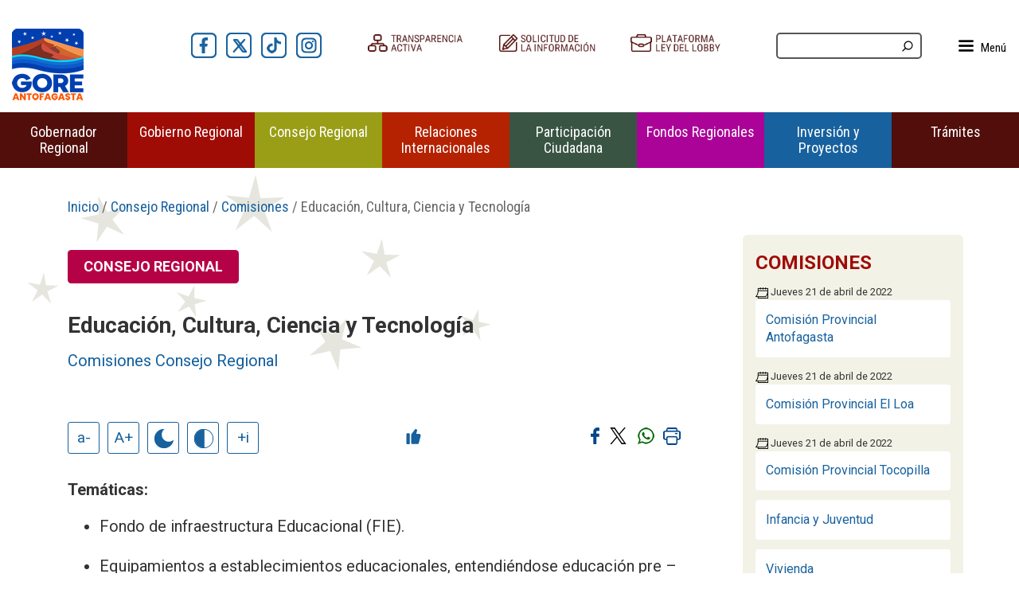

--- FILE ---
content_type: text/html; charset=UTF-8
request_url: https://goreantofagasta.cl/educacion-ciencia-y-tecnologia/goreantofagasta/2016-09-22/134920.html
body_size: 11546
content:
<!DOCTYPE html>
<html lang="es">
<head>
    <title>Educación, Cultura, Ciencia y Tecnología - GORE Antofagasta</title>
 <meta name="ROBOTS" content="INDEX">

<meta http-equiv="Content-Type" content="text/html; charset=utf-8">
<meta name="keywords" content=" Consejo Regional , Comisiones   ">
<meta name="description" content="Comisiones Consejo Regional">

<meta charset="UTF-8">
<meta http-equiv="X-UA-Compatible" content="IE=edge">
<meta http-equiv="Content-Type" content="text/html; charset=utf-8">
<meta name="viewport" content="width=device-width, initial-scale=1.0">

<!--<link rel="icon" href="/goreantofagasta/favicon.ico" type="image/x-icon">-->
<link rel="icon" href="/favicon.ico" type="image/x-icon">


<!-- for Google -->
<meta name="description" content="Comisiones Consejo Regional" />
<meta name="keywords" content=" Consejo Regional , Comisiones   " />
<meta name="author" content="GORE Antofagasta" />
<meta name="copyright" content="GORE Antofagasta" />
<meta name="application-name" content="Página web del GORE Antofagasta" />

<!-- for Facebook -->
<meta property="og:title" content="Educación, Cultura, Ciencia y Tecnología" />
<meta property="og:type" content="article" />
<meta property="og:image" content="http://goreantofagasta.cl" />
<meta property="og:url" content="http://goreantofagasta.cl/goreantofagasta/site/artic/20160922/pags/20160922134920.html" />
<meta property="og:description" content="Comisiones Consejo Regional" />

<!-- for Twitter -->          
<meta name="twitter:card" content="summary" />
<meta name="twitter:title" content="Educación, Cultura, Ciencia y Tecnología" />
<meta name="twitter:description" content="Comisiones Consejo Regional" />
<meta name="twitter:image" content="http://goreantofagasta.cl" />
    <link href='https://fonts.googleapis.com/css?family=Ubuntu:400,300,400italic' rel='stylesheet' type='text/css'>
    <script type="text/javascript" src="/goreantofagasta/js-local/jquery/jquery.js"></script>
<script type="text/javascript" src="/goreantofagasta/js-local/jquery/jquery-migrate.js"></script>
<link rel="shortcut icon" href="/goreantofagasta/favicon.png">
<link rel="stylesheet" href="/goreantofagasta/js-local/jquery/jquery-ui-1.11.4.custom/jquery-ui.min.css">
<script type="text/javascript" src="/goreantofagasta/js-local/jquery/jquery-ui-1.11.4.custom/jquery-ui.min.js"></script>

<!-- Bootstrap -->
<link rel="stylesheet" href="/goreantofagasta/js-local/bootstrap/css/bootstrap.min.css">
<script type="text/javascript" src="/goreantofagasta/js-local/bootstrap/js/bootstrap.min.js"></script>
<!-- FIN Bootstrap -->

<!-- Utilidades Prontus -->
<script type="text/javascript" src="/goreantofagasta/js-local/Utiles.class.js"></script> 
<script type="text/javascript" src="/goreantofagasta/js-local/Botones.class.js"></script> 
<script type="text/javascript" src="/goreantofagasta/js-local/Func.class.js"></script>
<script type="text/javascript" src="/goreantofagasta/js-local/Contraste.class.js"></script>
<script type="text/javascript" src="/goreantofagasta/js-local/Invertido.class.js"></script>
<script type="text/javascript" src="/goreantofagasta/js-local/FontSize.class.js"></script> 
<!-- FIN Utilidades Prontus -->

<!-- Plugins -->
<link rel="stylesheet" href="/goreantofagasta/js-local/jquery/plugins/owl.carousel/owl-carousel/owl.carousel.css">
<link rel="stylesheet" href="/goreantofagasta/js-local/jquery/plugins/owl.carousel/owl-carousel/owl.theme.css">
<script type="text/javascript" src="/goreantofagasta/js-local/jquery/plugins/owl.carousel/owl-carousel/owl.carousel.min.js"></script>

<!-- jQuery Modal -->
<script src="https://cdnjs.cloudflare.com/ajax/libs/jquery-modal/0.9.1/jquery.modal.min.js"></script>
<link rel="stylesheet" href="https://cdnjs.cloudflare.com/ajax/libs/jquery-modal/0.9.1/jquery.modal.min.css" />

<script>
    $(document).ready(function() {
        // Owl 1
        var owl = $("#carrusel-banners");
        owl.owlCarousel({
            items : 4, //10 items above 1000px browser width
            itemsDesktop : [1000,3], //5 items between 1000px and 901px
            itemsDesktopSmall : [900,2], // betweem 900px and 601px
            itemsTablet: [600,1], //2 items between 600 and 0
            itemsMobile : false, // itemsMobile disabled - inherit from itemsTablet option
            navigation : true,
            autoPlay : true,
            stopOnHover : true
        });
        
        // Owl Header
        var owl_header = $("#slideshow-header");
        owl_header.owlCarousel({
            slideSpeed : 300,
            paginationSpeed : 600,
            singleItem:true,
            navigation : false,
            autoPlay : true,
            stopOnHover : true
        });

        // Banners inicio bottom
        var owl_all = $("#footer-banners-bottom");
        owl_all .owlCarousel({
            items: 5,
            slideSpeed : 300,
            paginationSpeed : 600,
            //singleItem:true,
            navigation : true,
            autoPlay : true,
            stopOnHover : true,
            nav: true
            //navigationText: ["anterior","siguiente"]
        });
        
        // Menú lateral
        $(".menu-top").click(function() {
            $("#mySidebar").show( "slow", "linear", function() {});
            $(".velo").width("100%");
            $(".velo").height($( document ).height());
        });
        $( ".closebtn" ).click(function() {
            $("#mySidebar").hide( "slow", "linear", function() {});
            $(".velo").width("0px");
            $(".velo").height("0px");
        });
    });
</script>

<!-- FancyBox -->
<link rel="stylesheet" href="/goreantofagasta/js-local/jquery/plugins/fancybox/source/jquery.fancybox.css?v=2.1.5" type="text/css" media="screen">
<script type="text/javascript" src="/goreantofagasta/js-local/jquery/plugins/fancybox/source/jquery.fancybox.pack.js?v=2.1.5"></script>
<script>
    $(document).ready(function() {
        // Instalamos el colorbox para links del header
        $(".various").fancybox({
            maxWidth    : 1200,
            maxHeight   : 600,
            fitToView   : false,
            width       : '90%',
            height      : '80%',
            autoSize    : false,
            closeClick  : false,
            openEffect  : 'none',
            closeEffect : 'none'
        });
    });
</script>
<!-- FIN Plugins -->

<!-- Google tag (gtag.js) --> 
<script async src="https://www.googletagmanager.com/gtag/js?id=G-YG61HF5T43"></script> 
<script> window.dataLayer = window.dataLayer || []; function gtag(){dataLayer.push(arguments);} gtag('js', new Date()); gtag('config', 'G-YG61HF5T43'); </script>
    <script type="text/javascript" src="/goreantofagasta/js-local/html5.js"></script>

<!-- Plugins -->
<script type="text/javascript" src="https://cdnjs.cloudflare.com/ajax/libs/respond.js/1.4.2/respond.min.js"></script>
<link href="https://cdn.datatables.net/v/dt/dt-1.13.4/cr-1.6.2/fh-3.3.2/datatables.min.css" rel="stylesheet"/>
<script src="https://cdn.datatables.net/v/dt/dt-1.13.4/cr-1.6.2/fh-3.3.2/datatables.min.js"></script>
<script type="text/javascript" src="/goreantofagasta/js-local/papa/papaparse.min.js"></script>

<script>
    function carga_fb(url){window.open('https://www.facebook.com/share.php?u='+url+'', "_blank", "toolbar=yes,scrollbars=yes,resizable=yes,top=100,left=500,width=600,height=400") }

    function carga_tw(elem,fid){
        event.preventDefault();
        var _tipo = '';
        if(fid){if(fid == "fid_video") _tipo = "[Video] ";if(fid == "fid_audio") _tipo = "[Audio] ";if(fid == "fid_foto")  _tipo = "[Foto] ";}
        
        _link = elem.getAttribute('href');  
        _args = _link.split("text=");
        _link = _args[0]+"text="+_tipo+ _args[1];
        _url_twt = encodeURI(_link);
        _url_twt = _url_twt.replace(/#/g,"%23");
        _url_twt = _url_twt.trim(); 
        window.open(_url_twt,"MsgWindow","width=600,height=400,left=500,top=150");
        return false;   
    }
        
    $(document).ready(function() {
        $('[data-toggle="tooltip"]').tooltip({container: 'body'});

        $(".mapadiv svg a.antofagasta").hover(
            function() {
                $(".mapadiv .provincias a.antofagasta").addClass("resaltado");
            }, function() {
                $(".mapadiv .provincias a.antofagasta").removeClass("resaltado");
            }
        );
        $(".mapadiv .provincias a.antofagasta").hover(
            function() {
                $(".mapadiv svg a.antofagasta").attr("class", "antofagasta resaltado");
            }, function() {
                $(".mapadiv svg a.antofagasta").attr("class", "antofagasta");
            }
        );

        $(".mapadiv svg a.mejillones").hover(
            function() {
                $(".mapadiv .provincias a.mejillones").addClass("resaltado");
            }, function() {
                $(".mapadiv .provincias a.mejillones").removeClass("resaltado");
            }
        );
        $(".mapadiv .provincias a.mejillones").hover(
            function() {
                $(".mapadiv svg a.mejillones").attr("class", "mejillones resaltado");
            }, function() {
                $(".mapadiv svg a.mejillones").attr("class", "mejillones");
            }
        );

        $(".mapadiv svg a.sierragorda").hover(
            function() {
                $(".mapadiv .provincias a.sierragorda").addClass("resaltado");
            }, function() {
                $(".mapadiv .provincias a.sierragorda").removeClass("resaltado");
            }
        );
        $(".mapadiv .provincias a.sierragorda").hover(
            function() {
                $(".mapadiv svg a.sierragorda").attr("class", "sierragorda resaltado");
            }, function() {
                $(".mapadiv svg a.sierragorda").attr("class", "sierragorda");
            }
        );

        $(".mapadiv svg a.taltal").hover(
            function() {
                $(".mapadiv .provincias a.taltal").addClass("resaltado");
            }, function() {
                $(".mapadiv .provincias a.taltal").removeClass("resaltado");
            }
        );
        $(".mapadiv .provincias a.taltal").hover(
            function() {
                $(".mapadiv svg a.taltal").attr("class", "taltal resaltado");
            }, function() {
                $(".mapadiv svg a.taltal").attr("class", "taltal");
            }
        );

        $(".mapadiv svg a.calama").hover(
            function() {
                $(".mapadiv .provincias a.calama").addClass("resaltado");
            }, function() {
                $(".mapadiv .provincias a.calama").removeClass("resaltado");
            }
        );
        $(".mapadiv .provincias a.calama").hover(
            function() {
                $(".mapadiv svg a.calama").attr("class", "calama resaltado");
            }, function() {
                $(".mapadiv svg a.calama").attr("class", "calama");
            }
        );

        $(".mapadiv svg a.ollague").hover(
            function() {
                $(".mapadiv .provincias a.ollague").addClass("resaltado");
            }, function() {
                $(".mapadiv .provincias a.ollague").removeClass("resaltado");
            }
        );
        $(".mapadiv .provincias a.ollague").hover(
            function() {
                $(".mapadiv svg a.ollague").attr("class", "ollague resaltado");
            }, function() {
                $(".mapadiv svg a.ollague").attr("class", "ollague");
            }
        );

        $(".mapadiv svg a.sanpedro").hover(
            function() {
                $(".mapadiv .provincias a.sanpedro").addClass("resaltado");
            }, function() {
                $(".mapadiv .provincias a.sanpedro").removeClass("resaltado");
            }
        );
        $(".mapadiv .provincias a.sanpedro").hover(
            function() {
                $(".mapadiv svg a.sanpedro").attr("class", "sanpedro resaltado");
            }, function() {
                $(".mapadiv svg a.sanpedro").attr("class", "sanpedro");
            }
        );

        $(".mapadiv svg a.mariaelena").hover(
            function() {
                $(".mapadiv .provincias a.mariaelena").addClass("resaltado");
            }, function() {
                $(".mapadiv .provincias a.mariaelena").removeClass("resaltado");
            }
        );
        $(".mapadiv .provincias a.mariaelena").hover(
            function() {
                $(".mapadiv svg a.mariaelena").attr("class", "mariaelena resaltado");
            }, function() {
                $(".mapadiv svg a.mariaelena").attr("class", "mariaelena");
            }
        );

        $(".mapadiv svg a.tocopilla").hover(
            function() {
                $(".mapadiv .provincias a.tocopilla").addClass("resaltado");
            }, function() {
                $(".mapadiv .provincias a.tocopilla").removeClass("resaltado");
            }
        );
        $(".mapadiv .provincias a.tocopilla").hover(
            function() {
                $(".mapadiv svg a.tocopilla").attr("class", "tocopilla resaltado");
            }, function() {
                $(".mapadiv svg a.tocopilla").attr("class", "tocopilla");
            }
        );

    });
</script>
<script src="https://unpkg.com/@lyket/widget@latest/dist/lyket.js?apiKey=pt_94c277cb52b89b57389b1441578f3b"></script>
<!-- FIN Plugins -->
    <link type="text/css" rel="stylesheet" href="/goreantofagasta/css/global.css">
    <link type="text/css" rel="stylesheet" href="/goreantofagasta/css/articulo.css">

<meta name="Generator" content="Prontus CMS" />
</head>

<script>
    $(document).ready(function() {
        $("#banner_form_contacto").click(function() {
            gtag('event', 'Etiqueta Inicio Formulario', {
            'event_category': 'Trámite Digital',
            'event_label' : 'Trámite 2001030002'});
        });
    })
</script>

<!-- Header principal -->
<header id="header">
    <div class="content content1">
        <div class="container-fluid">
            <div class="row row-common row-1">
                <div class="col-common col1 col-lg-2 col-md-6 col-sm-5 logotipo-superior">
                    
                        
                            <div class="logotipo foto">
                                
                                    
                                        <a href="/" target="_top">
                                            <img src="/goreantofagasta/site/artic/20160908/imag/foto_0000002420160908125015.png" alt="Gobierno Regional Antofagasta, Inicio" title="Logo Cabecera" width="90" height="90">
                                        </a>
                                    
                                    
                                
                                
                            </div>
                        
                    
                </div>
                <div class="col-common col1 col-lg-2 col-md-6 col-sm-7 rrss-superior">
                    <ul class="list-unstyled text-right">
                        
                            
                                <li>
                                    
                                        
                                            <a href="https://www.facebook.com/gobiernoregionalafta/" target="_blank">
                                                <img src="/goreantofagasta/site/artic/20160908/imag/foto_0000000220160908124332.png" alt="Ir a Facebook" title="Facebook" width="32" height="32">
                                            </a>
                                        
                                    
                                    
                                </li>
                            
                        
                            
                                <li>
                                    
                                        
                                            <a href="https://twitter.com/GOREAntofagasta" target="_blank">
                                                <img src="/goreantofagasta/site/artic/20160908/imag/foto_0000000320160908125329.png" alt="Ir a Twitter / X" title="Twitter / X" width="32" height="32">
                                            </a>
                                        
                                    
                                    
                                </li>
                            
                        
                            
                                <li>
                                    
                                        
                                            <a href="https://www.tiktok.com/@goreantofagasta" target="_blank">
                                                <img src="/goreantofagasta/site/artic/20231004/imag/foto_0000000120231004195759.png" alt="Ir a Tiktok" title="Tiktok" width="32" height="32">
                                            </a>
                                        
                                    
                                    
                                </li>
                            
                        
                            
                                <li>
                                    
                                        
                                            <a href="https://www.instagram.com/goreantofagasta/?hl=es" target="_blank">
                                                <img src="/goreantofagasta/site/artic/20231004/imag/foto_0000000120231004195846.png" alt="Ir a Instagram" title="Instagram" width="32" height="32">
                                            </a>
                                        
                                    
                                    
                                </li>
                            
                        
                    </ul>
                </div>
                <div class="col-common col1 col-lg-5 col-md-6 col-sm-7 banners-superior">
                    <ul class="list-unstyled text-right">
                        
                            
                                <li>
                                    
                                        
                                            <a href="https://www.portaltransparencia.cl/PortalPdT/pdtta?codOrganismo=AB077" target="_blank">
                                                <img src="/goreantofagasta/site/artic/20180717/imag/foto_0000000320180717151519.png" alt="Ir a Gobierno Transparente" title="Gobierno Transparente" width="200" height="31">
                                            </a>
                                        
                                    
                                    
                                </li>
                            
                        
                            
                                <li>
                                    
                                        
                                            <a href="https://www.portaltransparencia.cl/PortalPdT/web/guest/directorio-de-organismos-regulados?p_p_id=pdtorganismos_WAR_pdtorganismosportlet&orgcode=0640289311b0c61d1a25123d1964fded" target="_blank">
                                                <img src="/goreantofagasta/site/artic/20160908/imag/foto_0000000220160908161915.png" alt="Ir a Solicitud de la Información" title="Solicitud de la Información" width="200" height="31">
                                            </a>
                                        
                                    
                                    
                                </li>
                            
                        
                            
                                <li>
                                    
                                        
                                            <a href="https://www.leylobby.gob.cl/instituciones/AB077" target="_blank">
                                                <img src="/goreantofagasta/site/artic/20160908/imag/foto_0000000220160908162603.png" alt="Ir a Plataforma Ley del Lobby" title="Plataforma Ley del Lobby" width="200" height="31">
                                            </a>
                                        
                                    
                                    
                                </li>
                            
                        
                    </ul>
                </div>
                <div class="col-common col2 col-lg-2 col-md-3 col-xs-7 busqueda text-right">
                    <form action="/cgi-bin/prontus_search.cgi" method="get" id="buscar_simple">
    <div class="buscador">
        <input type="hidden" value="goreantofagasta" name="search_prontus">
        <input type="hidden" value="search.html" name="search_tmp">
        <input type="hidden" value="and" name="search_modo">
        <input type="hidden" value="cro" name="search_orden">
        <input type="hidden" value="10" name="search_resxpag">
        <input type="hidden" value="20" name="search_maxpags">
        <input type="hidden" value="yes" name="search_form">
        
        <div class="form-group">
            <input type="text" onclick="this.value='';" value="" id="search_texto" name="search_texto">
            <span class="ico ico-buscar"><img src="/goreantofagasta/img/auxi/ico_search.png" title="Buscar" alt="buscar" width="16" height="16"></span>
        </div>
    </div>
</form>                </div>
                <div class="col-common col1 col-lg-1 col-md-1 col-xs-1 menu-lateral" >
                    <div class="contenido menu-top">
                        <img src="/goreantofagasta/img/auxi/ico-menu.png" alt="" width="19" height="19"> <span class="texto-menu-top">Menú</span>
                    </div>
                    <div id="mySidebar" class="sidebar">
                        <a href="javascript:void(0)" class="closebtn" >×</a>
                        <ul>
                                                        
                                <li>
                                    
                                        
                                            <a  href="/estados-financieros-por-ano/goreantofagasta/2019-06-11/165054.html" target="rget="_top">Estados Financieros por Año</a>
                                        
                                        
                                        
                                                            
                                </li>
                                                        
                                <li>
                                    
                                        
                                            <a  href="https://goreantofagasta.cl/goreantofagasta/site/artic/20210901/asocfile/20210901153836/boletines_2023_a_octubre.pdf" target="rget="_blank">Boletín Informativo</a>
                                        
                                        
                                        
                                                            
                                </li>
                                                        
                                <li>
                                    
                                        
                                            <a  href="/planificacion/goreantofagasta/2016-10-06/164817.html" target="rget="_top">Instrumentos de Planificación</a>
                                        
                                        
                                        
                                                            
                                </li>
                                                        
                                <li>
                                    
                                        
                                            <a  href="https://goreantofagasta.cl/llamado-a-postulacion-cargos-contrata-y-honorario-2025/goreantofagasta/2025-06-05/161205.html" target="rget="_top">Concursos de Personal</a>
                                        
                                        
                                        
                                                            
                                </li>
                                                        
                                <li>
                                    
                                        
                                            <a  href="/licitaciones/goreantofagasta/2023-11-06/114825.html" target="rget="_top">Licitaciones</a>
                                        
                                        
                                        
                                                            
                                </li>
                                                        
                                <li>
                                    
                                        
                                            <a  href="https://goreantofagasta.cl/informes-de-control-de-gestion-trimestral-ano-2025/goreantofagasta/2025-05-28/162757.html" target="rget="_top">Informes de Control de Gestión</a>
                                        
                                        
                                        
                                                            
                                </li>
                            
                        </ul>
                    </div>
                </div>
            </div>
        </div>
    </div>
</header>
<div class="velo"></div>
<!-- FIN Header principal -->

<!-- Wrapper -->
<div class="wrapper wrapper-articulo" id="wrap-general">
    <div class="row row-no-gutters">
    <nav class="navbar navbar-default">
        <div class="container-fluid">
            <!-- Brand and toggle get grouped for better mobile display -->
            <div class="navbar-header">
                <button type="button" class="navbar-toggle collapsed" data-toggle="collapse" data-target="#bs-example-navbar-collapse-1" aria-expanded="false">
                    <span class="sr-only">Toggle navigation</span>
                    <span class="icon-bar"></span>
                    <span class="icon-bar"></span>
                    <span class="icon-bar"></span>
                    <p class="navbar-text">Menú</p>
                </button>
            </div>

            <!-- Collect the nav links, forms, and other content for toggling -->
            <div class="collapse navbar-collapse" id="bs-example-navbar-collapse-1">
                <ul class="nav navbar-nav menu-principal">
                    
                        
                            <li class="dropdown menu-1">
                                <a  class="dropdown-toggle" data-toggle="dropdown" role="button" aria-expanded="false" href="/intendente/goreantofagasta/2016-10-06/173634.html" target="rget="_top">Gobernador Regional <span class="caret"></span></a>
                                
                                    <ul class="dropdown-menu list-unstyled" aria-labelledby="dropdownMenu1">
                                        <li><a href="/conozca-al-intendente/goreantofagasta/2016-09-20/110542.html" target="_top">Conoce al Gobernador</a></li>
                                        <li><a href="/mensaje-del-gobernador/goreantofagasta/2021-07-13/173412.html" target="_top">Discurso de asunción</a></li>
                                        
                                        
                                        
                                        
                                        
                                        
                                        
                                        
                                        
                                        
                                        
                                        
                                        
                                        
                                        
                                        
                                        
                                        
                                    </ul>
                                
                            </li>
                        
                        
                    
                        
                            <li class="dropdown menu-2">
                                <a  class="dropdown-toggle" data-toggle="dropdown" role="button" aria-expanded="false" href="gobierno-regional/goreantofagasta/2016-09-14/170540.html" target="rget="_top">Gobierno Regional <span class="caret"></span></a>
                                
                                    <ul class="dropdown-menu list-unstyled" aria-labelledby="dropdownMenu1">
                                        <li><a href="/gobierno-regional/goreantofagasta/2016-09-14/170540.html" target="_top">¿Qué es el GORE?</a></li>
                                        <li><a href="/gabinete-regional/goreantofagasta/2016-09-20/125730.html" target="_top">Equipo Directivo</a></li>
                                        <li><a href="/plan-de-gobierno-2025-2029/goreantofagasta/2025-12-17/184623.html" target="_top">Plan de Gobierno</a></li>
                                        <li><a href="https://docs.google.com/presentation/d/1hMtI6jkFmhUPEKqCzFMKGcQ9yupJZ1Bt5K01ryzJLLA/present?token=AC4w5Vj-jvWTS0pa-UHUrfr7BIlJJxXvOQ%3A1754401587741&includes_info_params=1&cros_files=false&eisi=CLq1t5vn844DFcoeoAAdz7kUVA&slide=id.p2" target="_blank">Organigrama</a></li>
                                        <li><a href="/cuenta-publica/goreantofagasta/2016-10-03/170834.html" target="_top">Cuentas Públicas</a></li>
                                        
                                        
                                        
                                        
                                        
                                        
                                        
                                        
                                        
                                        
                                        
                                        
                                        
                                        
                                        
                                    </ul>
                                
                            </li>
                        
                        
                    
                        
                            <li class="dropdown menu-3">
                                <a  class="dropdown-toggle" data-toggle="dropdown" role="button" aria-expanded="false" href="/consejo-regional/goreantofagasta/2016-09-20/121353.html" target="rget="_top">Consejo Regional <span class="caret"></span></a>
                                
                                    <ul class="dropdown-menu list-unstyled" aria-labelledby="dropdownMenu1">
                                        <li><a href="https://coreantofagasta.cl/" target="_top">Sitio Consejo Regional</a></li>
                                        
                                        
                                        
                                        
                                        
                                        
                                        
                                        
                                        
                                        
                                        
                                        
                                        
                                        
                                        
                                        
                                        
                                        
                                        
                                    </ul>
                                
                            </li>
                        
                        
                    
                        
                            <li class="dropdown menu-4">
                                <a  class="dropdown-toggle" data-toggle="dropdown" role="button" aria-expanded="false" href="/relaciones-internacionales/goreantofagasta/2016-11-18/091800.html" target="rget="_top">Relaciones Internacionales <span class="caret"></span></a>
                                
                                    <ul class="dropdown-menu list-unstyled" aria-labelledby="dropdownMenu1">
                                        <li><a href="/relaciones-internacionales/goreantofagasta/2016-11-18/091800.html" target="_top">Conoce a la URAI</a></li>
                                        <li><a href="/priia-politica-regional-de-integracion-e-internacionalizacion-de-la/goreantofagasta/2024-07-10/134740.html" target="_top">PRIIA</a></li>
                                        
                                        
                                        
                                        
                                        
                                        
                                        
                                        
                                        
                                        
                                        
                                        
                                        
                                        
                                        
                                        
                                        
                                        
                                    </ul>
                                
                            </li>
                        
                        
                    
                        
                            <li class="dropdown menu-5">
                                <a  class="dropdown-toggle" data-toggle="dropdown" role="button" aria-expanded="false" href="" target="rget="_top">Participación Ciudadana <span class="caret"></span></a>
                                
                                    <ul class="dropdown-menu list-unstyled" aria-labelledby="dropdownMenu1">
                                        <li><a href="/cosoc-regional/goreantofagasta/2022-07-18/172136.html" target="_top">Unidad de Gobernanza y Participación Ciudadana</a></li>
                                        <li><a href="/integrantes/goreantofagasta/2022-07-18/182315.html" target="_top">Integrantes</a></li>
                                        <li><a href="/comisiones/goreantofagasta/2022-07-18/182503.html" target="_top">Comisiones</a></li>
                                        <li><a href="/actas/goreantofagasta/2022-07-18/182631.html" target="_top">Actas</a></li>
                                        
                                        
                                        
                                        
                                        
                                        
                                        
                                        
                                        
                                        
                                        
                                        
                                        
                                        
                                        
                                        
                                    </ul>
                                
                            </li>
                        
                        
                    
                        
                            <li class="dropdown menu-6">
                                <a  class="dropdown-toggle" data-toggle="dropdown" role="button" aria-expanded="false" href="" target="rget="_top">Fondos Regionales <span class="caret"></span></a>
                                
                                    <ul class="dropdown-menu list-unstyled" aria-labelledby="dropdownMenu1">
                                        <li><a href="/administracion-del-fndr/goreantofagasta/2016-09-20/131342.html" target="_top">Fondo Nacional de Desarrollo Regional</a></li>
                                        <li><a href="/convocatoria-asignaciones-directas-del-gobierno-regional-de-antofagasta/goreantofagasta/2023-02-09/102358.html" target="_top">Fondo de Interés Regional</a></li>
                                        <li><a href="/fic-r/goreantofagasta/2016-11-21/084725.html" target="_top">Fondo de Innovación para la Competitividad</a></li>
                                        <li><a href="/fondo-f-n-d-r-8-2025/goreantofagasta/2025-03-10/194100.html" target="_top">Fondo Concursable 8% FNDR</a></li>
                                        <li><a href="/fondo-regional-para-la-productividad-y-el-desarrollo-frpd/goreantofagasta/2024-08-08/154309.html" target="_top">Fondo para la Productividad y el Desarrollo</a></li>
                                        
                                        
                                        
                                        
                                        
                                        
                                        
                                        
                                        
                                        
                                        
                                        
                                        
                                        
                                        
                                    </ul>
                                
                            </li>
                        
                        
                    
                        
                            <li class="dropdown menu-7">
                                <a  class="dropdown-toggle" data-toggle="dropdown" role="button" aria-expanded="false" href="" target="rget="_top">Inversión y Proyectos <span class="caret"></span></a>
                                
                                    <ul class="dropdown-menu list-unstyled" aria-labelledby="dropdownMenu1">
                                        <li><a href="/proyectos-por-comuna/goreantofagasta/2023-10-04/210349.html" target="_top">Proyectos por Comuna</a></li>
                                        <li><a href="/proyectos-regionales/goreantofagasta/2023-12-06/211711.html" target="_top">Proyectos Regionales</a></li>
                                        <li><a href="/proyectos-intercomunales/goreantofagasta/2023-12-06/211752.html" target="_top">Proyectos Intercomunales</a></li>
                                        <li><a href="/estados-financieros-por-ano/goreantofagasta/2019-06-11/165054.html" target="_top">Estados Financieros por año</a></li>
                                        
                                        
                                        
                                        
                                        
                                        
                                        
                                        
                                        
                                        
                                        
                                        
                                        
                                        
                                        
                                        
                                    </ul>
                                
                            </li>
                        
                        
                    
                        
                            <li class="dropdown menu-8">
                                <a  class="dropdown-toggle" data-toggle="dropdown" role="button" aria-expanded="false" href="" target="rget="_top">Trámites <span class="caret"></span></a>
                                
                                    <ul class="dropdown-menu list-unstyled" aria-labelledby="dropdownMenu1">
                                        <li><a href="https://www.portaltransparencia.cl/PortalPdT/web/guest/directorio-de-organismos-regulados?p_p_id=pdtorganismos_WAR_pdtorganismosportlet&orgcode=0640289311b0c61d1a25123d1964fded" target="_blank">Solicitud de Información Pública</a></li>
                                        <li><a href="https://www.leylobby.gob.cl/instituciones/AB077" target="_blank">Solicitud de audiencias</a></li>
                                        <li><a href="/ventana-difusion-oficina-de-partes/goreantofagasta/2020-04-06/160515.html" target="_top">Oficina de Partes</a></li>
                                        <li><a href="https://www.concursosregionantofagasta.cl/" target="_blank">Postulación Fondo 8% FNDR</a></li>
                                        <li><a href="https://www.fondos.gob.cl/" target="_blank">Postulación Fondo de Innovación</a></li>
                                        <li><a href="/contactenos/goreantofagasta/2019-07-04/094451.html" target="_top">Contáctenos</a></li>
                                        <li><a href="https://tramites.subtel.gob.cl/tramitesempresas/gore.html?idg=UmVnacOzbiBkZSBBbnRvZmFnYXN0YV8y" target="_top">Postulación Radiodifusión Comunitaria Ciudadana</a></li>
                                        
                                        
                                        
                                        
                                        
                                        
                                        
                                        
                                        
                                        
                                        
                                        
                                        
                                    </ul>
                                
                            </li>
                        
                        
                    
                </ul>
            </div><!-- /.navbar-collapse -->
        </div><!-- /.container-fluid -->
    </nav>
</div>    
    <!-- #main -->
    <div class="container" id="main">
        
        <!-- #Inicio-noticias y #inicio-ar2 -->
        <div class="row">
            <div class="contenido  con_sidebar col-md-9 ">
                <!-- Sección 1 -->
                <section class="section-common section-1">
                    <!-- Col1: Común Artículo -->
                    <div class="col-common col1">
                        <header>
    


<div class="migas">
    <span>
        <a href="/" target="_parent">Inicio</a>
        / <a href="/goreantofagasta/site/tax/port/all/taxport_3___1.html" target="_parent"> Consejo Regional</a>
        
        / <a href="/goreantofagasta/site/tax/port/all/taxport_3_3__1.html" target="_parent"> Comisiones</a>
        
        
        / Educación, Cultura, Ciencia y Tecnología
    </span>
</div>


    <div class="row">
        <div class="col-md-12 col-xs-12">
            <h4 class="categoria"><span class="label label-default label-general">Consejo Regional</span></h4>
        </div>
        
    </div>
    <div class="row">
        <div class="col-md-12">
            <h1 class="titular">Educación, Cultura, Ciencia y Tecnología</h1>
        </div>
    </div>
    
    <span class="clearfix"></span>
    <h2 class="bajada">Comisiones Consejo Regional</h2>
    
    
</header>
<div class="herramientas top row">
    <ul class="text-left col-md-6 col-xs-12 accesibilidad">
    <li><a href="#" onclick="FontSize.cambiaSize('menos'); return false;">a-</a></li>
    <li><a href="#" onclick="FontSize.cambiaSize('mas'); return false;">A+</a></li>
    <li><a href="#" class="ico-contraste"><img src="/goreantofagasta/img/auxi/ico_contraste.png" alt="Contraste oscuro" /></a></li>
    <li><a href="#" class="ico-invertir"><img src="/goreantofagasta/img/auxi/ico_invertir.png" alt="Invertir colores" /></a></li>
    <li><a href="/informacion-accesibilidad/goreantofagasta/2023-12-07/182845.html" class="ico-info">+i</a></li>
</ul>
    
    <div class="col-md-6 col-xs-12 text-right">
        <div class="boton-like text-right" data-lyket-type="like" data-lyket-id="educacion_cultura_ciencia_y_tecnologia" data-lyket-namespace=""></div>
        <ul class="sin-borde">
            <li><a href="https://api.whatsapp.com/send?text=http://goreantofagasta.cl/educacion-cultura-ciencia-y-tecnologia/goreantofagasta/2016-09-22/134920.html" target="_blank"><img src="/goreantofagasta/img/auxi/ico-whatsapp.png" alt="Compartir en Whatsapp"></a></li>
            <li><a href="#" onclick="Utiles.imprimirArticulo('http://goreantofagasta.cl/goreantofagasta/site/artic/20160922/pags/20160922134920.html'); return false;"><img src="/goreantofagasta/img/auxi/ico-imprimir.png" alt="Imprimir"></a></li>
        </ul>
        
    <!--compartir-->
    <div class="sociales">
      <!--<a href="javascript:void(0);" onclick="carga_fb('http://goreantofagasta.cl/educacion-cultura-ciencia-y-tecnologia/goreantofagasta/2016-09-22/134920.html');" target="_self" class="btn-facebook"></a>-->
      <a href="javascript:void(0);" alt="Compartir en Facebook" onclick="carga_fb('https://www.goreantofagasta.cl/gobernadores-de-la-macrozona-norte-hay-una-deuda-historica-en-materias/goreantofagasta/2023-03-27/165802.html');" target="_self" class="btn-facebook"></a>
      <!--<div class="fb-share-button" data-href="https://developers.facebook.com/docs/plugins/" data-layout="" data-size=""><a target="_blank" href="https://www.facebook.com/sharer/sharer.php?u=https%3A%2F%2Fdevelopers.facebook.com%2Fdocs%2Fplugins%2F&amp;src=sdkpreparse" class="fb-xfbml-parse-ignore"></a></div>
      <div id="fb-root"></div>
<script async defer crossorigin="anonymous" src="https://connect.facebook.net/es_LA/sdk.js#xfbml=1&version=v16.0&appId=1204350176657118&autoLogAppEvents=1" nonce="tgc9yYRl"></script>
    --><!--facebook
        <div id="fb-root"></div>
        <script>
        (function(d, s, id) {
          var js, fjs = d.getElementsByTagName(s)[0];
          if (d.getElementById(id)) return;
          js = d.createElement(s); js.id = id;
          js.src = "//connect.facebook.net/es_LA/all.js#xfbml=1";
          fjs.parentNode.insertBefore(js, fjs);
        }(document, 'script', 'facebook-jssdk'));
        </script>
        <div class="fb-share-button" data-href="http://goreantofagasta.cl/goreantofagasta/site/artic/20160922/pags/20160922134920.html" data-send="false" data-width="300" data-show-faces="false" data-layout="button"></div>
        /facebook-->
        
        <a href="https://twitter.com/intent/tweet?text=Educación, Cultura, Ciencia y Tecnología&amp;via=GOREAntofagasta&amp;url=http://goreantofagasta.cl/educacion-cultura-ciencia-y-tecnologia/goreantofagasta/2016-09-22/134920.html" alt="Compartir en Twitter" onclick="carga_tw(this,'fid_noticia');" class="btn-twitter"></a>
        <!--twitter
        <div class="tw">
            <a href="http://twitter.com/share" class="twitter-share-button" data-count="horizontal" data-lang="es">Tweet</a>
            <script type="text/javascript">
              (function() {
                var ga = document.createElement('script'); ga.type = 'text/javascript'; ga.async = true;
                ga.src = 'http://platform.twitter.com/widgets.js';
                var s = document.getElementsByTagName('script')[0]; s.parentNode.insertBefore(ga, s);
              })();
            </script>
        </div>
        /twitter-->
        
        <span class="separa"></span><!-- separa -->
    </div>
    <!--/compartir-->

    </div>


</div>




<!-- Subtítulos -->

    <div class="subtitulos">
        
    </div>

    

<!-- FIN Subtítulos -->

<!-- CUERPO -->
<div class="CUERPO">
    
    
    <h3><strong>Temáticas:</strong></h3>
<ul>
<li>Fondo de infraestructura Educacional (FIE).</li>
<li>Equipamientos a establecimientos educacionales, entendiéndose educación pre – básica, básica y media.</li>
<li>Convenios de programación de educación.</li>
<li>Investigación científica y tecnológica, y el desarrollo de la educación superior y técnica de la región.</li>
<li>Expresiones culturales, el patrimonio histórico, artístico y cultural de la región, monumentos nacionales, protección y desarrollo de las etnias.</li>
<li>Analizar materias vinculadas al Consejo Regional de la Cultura, las artes y el patrimonio.</li>
<li>Fondo de investigación para las universidades.</li>
<li>Desarrollo y promoción de actividades artísticas y culturales en áreas como: artes de representación, artes plásticas, artes visuales, literatura y letras, artes audiovisuales, cultura popular y étnica, publicaciones y crónicas históricas a través del fondo de identidad cultural y regional.</li>
<li>La educación técnico profesional.</li>
<li>Fortalecer en los establecimientos educacionales programas de perfeccionamiento docente pertinente, a objeto de mejorar la calidad de la educación en los niveles de educación básica y media..</li>
</ul>
<h3><strong>Integrantes:</strong></h3>
<ul>
<li><span style="color: #393939; text-align: justify;">ANDREA MERINO (Presidenta)</span></li>
<li><span style="color: #393939; text-align: justify;">PAULA ORELLANA (Secretaria)</span></li>
<li><span style="color: #393939; text-align: justify;">MIRTA MORENO</span></li>
<li><span style="color: #393939; text-align: justify;">CAROLINA MOSCOSO</span></li>
<li><span style="color: #393939; text-align: justify;">KATHERINE SAN MARTIN</span></li>
</ul>
<h3><strong style="color: inherit; font-family: inherit;">Asesor Técnico</strong></h3>
<p>Rubén Salazar Montenegro</p>
<p>rsalazar@goreantofagasta.cl</p>
<p>35790 - 35791 - 357624</p>
    <span class="clearfix"></span>
</div>
<!-- FIN CUERPO -->



    



<!-- Contenido Embed Video -->

<!-- FIN Contenido Embed Video -->


<!-- Contenido Embed -->


<!-- Embed 1 -->


    

<!-- FIN Embed 1 -->




<!-- Embed 2 -->


    

<!-- FIN Embed 2 -->




<!-- Embed 3 -->


    

<!-- FIN Embed 3 -->
<!-- FIN Contenido Embed -->


<!-- Galería -->

<!-- FIN Galería -->


<!-- Video -->

<!-- FIN Video -->


<!-- Preguntas Frecuentes -->

<!-- FIN Preguntas Frecuentes -->


<!-- Formulario -->

<!-- FIN Formulario -->


<!-- Descargas -->

<!-- FIN Descargas -->

<!-- Herramientas -->
<div class="herramientas bottom row">
    <ul class="col-md-6 col-xs-12 text-left boton-volver">
        <li><a href="#" onclick="history.go(-1); return false;">Volver</a></li>
    </ul>
    
    <div class="col-md-6 col-xs-12 text-right">
        <div class="boton-like text-right" data-lyket-type="like" data-lyket-id="educacion_cultura_ciencia_y_tecnologia" data-lyket-namespace=""></div>
        <ul class="sin-borde">
            <li><a href="https://api.whatsapp.com/send?text=http://goreantofagasta.cl/educacion-cultura-ciencia-y-tecnologia/goreantofagasta/2016-09-22/134920.html" target="_blank"><img src="/goreantofagasta/img/auxi/ico-whatsapp.png" alt="Compartir en Whatsapp"></a></li>
            <li><a href="#" onclick="Utiles.imprimirArticulo('http://goreantofagasta.cl/goreantofagasta/site/artic/20160922/pags/20160922134920.html'); return false;"><img src="/goreantofagasta/img/auxi/ico-imprimir.png" alt="Imprimir"></a></li>
        </ul>
        
    <!--compartir-->
    <div class="sociales">
      <!--<a href="javascript:void(0);" onclick="carga_fb('http://goreantofagasta.cl/educacion-cultura-ciencia-y-tecnologia/goreantofagasta/2016-09-22/134920.html');" target="_self" class="btn-facebook"></a>-->
      <a href="javascript:void(0);" alt="Compartir en Facebook" onclick="carga_fb('https://www.goreantofagasta.cl/gobernadores-de-la-macrozona-norte-hay-una-deuda-historica-en-materias/goreantofagasta/2023-03-27/165802.html');" target="_self" class="btn-facebook"></a>
      <!--<div class="fb-share-button" data-href="https://developers.facebook.com/docs/plugins/" data-layout="" data-size=""><a target="_blank" href="https://www.facebook.com/sharer/sharer.php?u=https%3A%2F%2Fdevelopers.facebook.com%2Fdocs%2Fplugins%2F&amp;src=sdkpreparse" class="fb-xfbml-parse-ignore"></a></div>
      <div id="fb-root"></div>
<script async defer crossorigin="anonymous" src="https://connect.facebook.net/es_LA/sdk.js#xfbml=1&version=v16.0&appId=1204350176657118&autoLogAppEvents=1" nonce="tgc9yYRl"></script>
    --><!--facebook
        <div id="fb-root"></div>
        <script>
        (function(d, s, id) {
          var js, fjs = d.getElementsByTagName(s)[0];
          if (d.getElementById(id)) return;
          js = d.createElement(s); js.id = id;
          js.src = "//connect.facebook.net/es_LA/all.js#xfbml=1";
          fjs.parentNode.insertBefore(js, fjs);
        }(document, 'script', 'facebook-jssdk'));
        </script>
        <div class="fb-share-button" data-href="http://goreantofagasta.cl/goreantofagasta/site/artic/20160922/pags/20160922134920.html" data-send="false" data-width="300" data-show-faces="false" data-layout="button"></div>
        /facebook-->
        
        <a href="https://twitter.com/intent/tweet?text=Educación, Cultura, Ciencia y Tecnología&amp;via=GOREAntofagasta&amp;url=http://goreantofagasta.cl/educacion-cultura-ciencia-y-tecnologia/goreantofagasta/2016-09-22/134920.html" alt="Compartir en Twitter" onclick="carga_tw(this,'fid_noticia');" class="btn-twitter"></a>
        <!--twitter
        <div class="tw">
            <a href="http://twitter.com/share" class="twitter-share-button" data-count="horizontal" data-lang="es">Tweet</a>
            <script type="text/javascript">
              (function() {
                var ga = document.createElement('script'); ga.type = 'text/javascript'; ga.async = true;
                ga.src = 'http://platform.twitter.com/widgets.js';
                var s = document.getElementsByTagName('script')[0]; s.parentNode.insertBefore(ga, s);
              })();
            </script>
        </div>
        /twitter-->
        
        <span class="separa"></span><!-- separa -->
    </div>
    <!--/compartir-->

    </div>


</div>
<!-- FIN Herramientas -->
                    </div>
                    <!-- FIN Col1: Común Artículo -->
                </section>
                <!-- FIN Sección 1 -->
            </div>
            
            <!-- #sidebar -->
            <aside class="col-md-3 sidebar sidebar-articulo" id="sidebar">
                
                    <!-- Relacionados -->
                    <div class="relacionados">
                        <h2 class="rotulo">Comisiones</h2>
                        <!-- begin articulos relacionados -->

  
<ul>
    
        <li>
            <div class="row row-no-gutters">
                
                     <span class="fecha"><img src="/goreantofagasta/img/auxi/ico-calendario.png"> Jueves 21 de abril de 2022</span>
                    <span class="titular">
                        <a href="/comision-provincial-antofagasta/goreantofagasta/2022-04-21/160704.html" target="_top">Comisión Provincial Antofagasta</a>
                    </span>
                
                
            </div>
        </li>
    
        <li>
            <div class="row row-no-gutters">
                
                     <span class="fecha"><img src="/goreantofagasta/img/auxi/ico-calendario.png"> Jueves 21 de abril de 2022</span>
                    <span class="titular">
                        <a href="/comision-provincial-el-loa/goreantofagasta/2022-04-21/160512.html" target="_top">Comisión Provincial El Loa</a>
                    </span>
                
                
            </div>
        </li>
    
        <li>
            <div class="row row-no-gutters">
                
                     <span class="fecha"><img src="/goreantofagasta/img/auxi/ico-calendario.png"> Jueves 21 de abril de 2022</span>
                    <span class="titular">
                        <a href="/comision-provincial-tocopilla/goreantofagasta/2022-04-21/160358.html" target="_top">Comisión Provincial Tocopilla</a>
                    </span>
                
                
            </div>
        </li>
    
        <li>
            <div class="row row-no-gutters">
                
                    
                    <span class="titular">
                        <a href="/infancia-y-juventud/goreantofagasta/2020-11-30/160320.html" target="_top">Infancia y Juventud</a>
                    </span>
                
                
            </div>
        </li>
    
        <li>
            <div class="row row-no-gutters">
                
                    
                    <span class="titular">
                        <a href="/vivienda/goreantofagasta/2016-09-23/095607.html" target="_top">Vivienda</a>
                    </span>
                
                
            </div>
        </li>
    
        <li>
            <div class="row row-no-gutters">
                
                    
                    <span class="titular">
                        <a href="/sustentabilidad-y-relaciones-internacionales/goreantofagasta/2016-09-23/094617.html" target="_top">Sustentabilidad y Relaciones Internacionales</a>
                    </span>
                
                
            </div>
        </li>
    
        <li>
            <div class="row row-no-gutters">
                
                    
                    <span class="titular">
                        <a href="/sociedad-civil-y-participacion-ciudadana/goreantofagasta/2016-09-23/091730.html" target="_top">Sociedad Civil y Participación Ciudadana</a>
                    </span>
                
                
            </div>
        </li>
    
        <li>
            <div class="row row-no-gutters">
                
                    
                    <span class="titular">
                        <a href="/salud-y-medio-ambiente/goreantofagasta/2016-09-22/135959.html" target="_top">Salud y Medio Ambiente</a>
                    </span>
                
                
            </div>
        </li>
    
        <li>
            <div class="row row-no-gutters">
                
                    
                    <span class="titular">
                        <a href="/obras-publicas-y-transporte/goreantofagasta/2016-09-22/135741.html" target="_top">Obras Públicas y Transporte</a>
                    </span>
                
                
            </div>
        </li>
    
        <li>
            <div class="row row-no-gutters">
                
                    
                    <span class="titular">
                        <a href="/gestion-y-regimen-interno/goreantofagasta/2016-09-22/135415.html" target="_top">Gestión y Régimen Interno</a>
                    </span>
                
                
            </div>
        </li>
    
        <li>
            <div class="row row-no-gutters">
                
                    
                    <span class="titular">
                        <a href="/educacion-cultura-ciencia-y-tecnologia/goreantofagasta/2016-09-22/134920.html" target="_top">Educación, Cultura, Ciencia y Tecnología</a>
                    </span>
                
                
            </div>
        </li>
    
</ul>

<!-- end articulos relacionados -->
                        
                            <div class="text-center mas-relacionados">
                                <button type="button" class="btn btn-link"><a href="/goreantofagasta/site/tax/port/all/taxport_3___1.html" target="_parent">Más Consejo Regional</a></button>
                            </div>
                        
                    </div>
                    <!-- FIN Relacionados -->
                
                
                
                
                <!-- FIN #sidebar -->
            
            </aside>
            <span class="clearfix"></span>
        </div>
        <!-- FIN #inicio-ar1 y #inicio-ar2 -->
        
        <section class="section-common section-1" id="footer-banners-inferiores">
    <div class="col-md-12 carrusel-banners">
        <div id="footer-banners-bottom">
            
        </div>
    </div>
</section>    </div>
    <!-- FIN #main -->
    
</div>
<!-- FIN Wrapper -->
    
   
    <footer id="footer">
        <div class="container">
            <div class="row">
                <div class="col-common col-1 col-md-12 col-sm-12 menu menu-pie col-xs-12">
                    
                        
    <div class="menu-item">
        <h1 class="rotulo">Nuestra Región</h1>
        <ul class="list-unstyled">





                    
                        


    
        
            <li><a href="/historia-de-la-region/goreantofagasta/2016-09-23/181608.html" target="_top">Historia de Antofagasta</a></li>
        
        
    
    



                    
                        


    
        
            <li><a href="/imagenes-de-la-region/goreantofagasta/2016-09-26/103212.html" target="_top">Imágenes de la Región</a></li>
        
        
    
    



        </ul>
    </div>

                    
 
                    
                        
    <div class="menu-item">
        <h1 class="rotulo">Comisiones</h1>
        <ul class="list-unstyled">





                    
                        


    
        
            <li><a href="/comision-regional-de-uso-del-borde-costero/goreantofagasta/2016-09-26/105845.html" target="_top">CRUBC</a></li>
        
        
    
    



                    
                        


    
        
            <li><a href="/comision-regional-del-gasto-publico/goreantofagasta/2016-09-28/133549.html" target="_top">CORGAPU</a></li>
        
        
    
    



        </ul>
    </div>

                    
 
                    
                        
    <div class="menu-item">
        <h1 class="rotulo">Manuales y Normas</h1>
        <ul class="list-unstyled">





                    
                        


    
    
      <li><a href="/politica-regional-de-cuidados-antofagasta/goreantofagasta/2025-11-18/182457.html" target="_top">Política Regional de Cuidados - Antofagasta</a></li>   
    



                    
                        


    
    
      <li><a href="/manual-de-evaluacion-de-las-solicitudes-de-pronunciamiento-de-concesiones/goreantofagasta/2024-11-27/122314.html" target="_top">Manual de Evaluación de las Solicitudes de pronunciamiento de Concesiones</a></li>   
    



                    
                        


    
    
      <li><a href="/guia-tecnica-operativa-para-la-formulacion-y-evaluacion-de-iniciativas/goreantofagasta/2024-10-15/182833.html" target="_top">Guía Técnica Operativa para la Formulación y Evaluación de iniciativas F.N.D.R. Vía Circular 33</a></li>   
    



                    
                        


    
    
      <li><a href="/instructivo-fic-r-de-la-division-de-fomento-e-industria/goreantofagasta/2023-12-13/200403.html" target="_top">Instructivo FIC-R de la División de Fomento e Industria</a></li>   
    



                    
                        


    
    
      <li><a href="/manual-formulacion-proyectos-sociales-2023/goreantofagasta/2023-09-04/171617.html" target="_top">Manual Formulación Proyectos Sociales 2023</a></li>   
    



                    
                        


    
        
            <li><a href="https://www.goreantofagasta.cl/goreantofagasta/site/artic/20211103/asocfile/20211103130403/instructivo_creaci__n_presupuestaria_de_las_iniciativas_fic_r_a__o_2021.pdf" target="_top">Instructivo para creación presupuestaria FIC-R 2021.</a></li>
        
        
    
    



                    
                        


    
    
      <li><a href="/guia-operativa-ejecucion-subtitulos-29-y-31-fndr/goreantofagasta/2021-10-07/130347.html" target="_top">Guia Operativa Ejecución Subtitulos 29 y 31 FNDR</a></li>   
    



        </ul>
    </div>

                    
 
                    
                        
    <div class="menu-item">
        <h1 class="rotulo">Sitios de Interés</h1>
        <ul class="list-unstyled">





                    
                        


    
        
            <li><a href="https://coreantofagasta.cl/" target="_top">Sitio Consejo Regional</a></li>
        
        
    
    



                    
                        


    
        
            <li><a href="http://www.fomentoantofagasta.cl/" target="_top">Fomento Antofagasta</a></li>
        
        
    
    



                    
                        


    
        
            <li><a href="https://presupuestoabierto.gob.cl/" target="_top">Presupuesto Abierto Dipres</a></li>
        
        
    
    



                    
                        


    
        
            <li><a href="https://regiones.ine.cl/antofagasta/inicio/antofagasta" target="_blank">INE Región Antofagasta</a></li>
        
        
    
    



        </ul>
    </div>

                    
                    
                    
                        
    <div class="menu-item">
        <h1 class="rotulo">Concursos</h1>
        <ul class="list-unstyled">





                    
                        


    
        
            <li><a href="/concursos-f-n-d-r-7-2022/goreantofagasta/2022-07-01/144552.html" target="_top">Concursos 8% FNDR</a></li>
        
        
    
    



                    
                        


    
        
            <li><a href="/goreantofagasta/site/tax/port/all/taxport_16___1.html" target="_top">Concurso Fic Regional</a></li>
        
        
    
    



                    
                        


    
        
            <li><a href="/goreantofagasta/site/tax/port/all/taxport_17___1.html" target="_top">Renueva tu Micro</a></li>
        
        
    
    



                    
                        


    
        
            <li><a href="/renueva-tu-colectivo/goreantofagasta/2016-11-18/182746.html" target="_top">Renueva tu Colectivo</a></li>
        
        
    
    



                    
                        


    
        
            <li><a href="/subsidio-para-la-renovacion-y-modernizacion-de-vehiculos-inscritos-en-el/goreantofagasta/2019-06-05/164614.html" target="_top">Renueva Tu Bus Escolar</a></li>
        
        
    
    



        </ul>
    </div>

                    
                </div>
            </div>
            <div class="row">
                <div class="foto foto-logo col-md-4 col-xs-12">
                    <img src="/goreantofagasta/img/auxi/logo-bottom2025.png" alt="Logo Gobierno Regional Antofagasta">
                </div>
                <div class="col-common col-2 col-md-8 col-xs-12">
                    
                        
                            
                                <div class="direccion">
                                    <div class="data">
                                        <img src="/goreantofagasta/img/auxi/ico-direccion.png" alt="Dirección" width="15" height="20"> <span><p>Prat 461 Piso 6 Antofagasta</p></span>
                                    </div>
                                </div>
                            
                            
                            
                        
                    
                        
                            
                            
                                <div class="telefono">
                                    <div class="data">
                                        <img src="/goreantofagasta/img/auxi/ico-telefono.png" alt="Teléfono" width="20" height="20"> <span><p>(56 55) 2 357 500</p></span>
                                    </div>
                                </div>
                            
                            
                        
                    
                        
                            
                            
                            
                                <div class="correo">
                                    <div class="data">
                                        <img src="/goreantofagasta/img/auxi/ico-correo.png" alt="Correo Electrónico" width="25" height="19"> <span><p>contacto@goreantofagasta.cl</p></span>
                                    </div>
                                </div>
                            
                        
                    
                </div>
            </div>
        </div>
        <div class="row row-no-gutters" id="pie-pagina">
            <div class="col-md-12">
                <div class="container">
                    <ul class="list-unstyled list-links col-lg-10">
                        
                            
                                <li><a href="/goreantofagasta/site/extra/mapa/pags/mapa.html" target="_top">Mapa del Sitio</a></li>
                            
                            
                        
                            
                                <li><a href="/directorio-telefonico/goreantofagasta/2016-09-28/115850.html" target="_top" class="various fancybox.iframe">Directorio Telefónico</a></li>
                            
                            
                        
                            
                                <li><a href="/politica-de-privacidad/goreantofagasta/2016-09-28/160001.html" target="_top">Políticas de Privacidad</a></li>
                            
                            
                        
                            
                                <li><a href="/politica-general-de-seguridad-de-la-informacion/goreantofagasta/2017-02-07/140205.html" target="_top">Políticas de Seguridad</a></li>
                            
                            
                        
                            
                                <li><a href="/codigo-de-etica/goreantofagasta/2018-05-07/165953.html" target="_top">Código de Ética</a></li>
                            
                            
                        
                        <span class="clearfix"></span>
                    </ul>
                    <ul class="list-w3c col-lg-2 list-inline">
                        
                            
                                
                                    <li>
                                        <a href="https://www.facebook.com/gobiernoregionalafta/" target="_blank">
                                            <img src="/goreantofagasta/site/artic/20231004/imag/foto_0000000120231004195102.png" alt="Ir a Facebook pie" title="Facebook pie" width="24" height="24">
                                        </a>
                                    </li>
                                
                            
                        
                            
                                
                                    <li>
                                        <a href="https://twitter.com/GOREAntofagasta" target="_top">
                                            <img src="/goreantofagasta/site/artic/20231004/imag/foto_0000000220231004195146.png" alt="Ir a Twitter pie" title="Twitter pie" width="24" height="24">
                                        </a>
                                    </li>
                                
                            
                        
                            
                                
                                    <li>
                                        <a href="https://www.tiktok.com/@goreantofagasta" target="_blank">
                                            <img src="/goreantofagasta/site/artic/20231004/imag/foto_0000000120231004195224.png" alt="Ir a Tik tok pie" title="Tik tok pie" width="24" height="24">
                                        </a>
                                    </li>
                                
                            
                        
                            
                                
                                    <li>
                                        <a href="https://www.instagram.com/goreantofagasta/?hl=es" target="_blank">
                                            <img src="/goreantofagasta/site/artic/20231004/imag/foto_0000000120231004195324.png" alt="Ir a Instagram pie" title="Instagram pie" width="24" height="24">
                                        </a>
                                    </li>
                                
                            
                        
                        <span class="clearfix"></span>
                    </ul>
                    <span class="clearfix"></span>
                </div>
            </div>
        </div>
    </footer>
</body>
</html>

--- FILE ---
content_type: text/javascript
request_url: https://goreantofagasta.cl/goreantofagasta/js-local/Invertido.class.js
body_size: 812
content:
'use strict';
(function(window) {
    var _self;
    var Invertido = {
        vars: {
            
        },
        init: function() {
            _self = this;
            _self.actions.accesibilidad();
        },
        ui: {

        },
        callbacks: {

        },
        actions: {
            accesibilidad: function () {
                if(Invertido.helper.readCookie() == 'true') {
                    if($('html').hasClass('contraste')) {
                        $('html').removeClass('contraste');
                    }
                    $('html').addClass('invertido');
                }

                $('.ico-invertir').off('click').on('click', function (e) {
                    if($('html').hasClass('contraste')) {
                        $('html').removeClass('contraste');
                    }
                    e.preventDefault();
                    if($('html').hasClass('invertido')) {
                        $('html').removeClass('invertido');
                        Invertido.helper.setCookie('false');
                    } else {
                        $('html').addClass('invertido');
                        Invertido.helper.setCookie('true');
                    }
                });
                Invertido.actions.init_menu();
            },
            init_menu: function () {
                $("ul.navbar-nav li a").each(function(){
                    var str = $(this).attr("href");
                    if(str === location.pathname){
                        $(this).addClass("select");
                        return ;
                    }else{
                        $(this).removeClass("select");
                    }
                });
            },
        },
        controls: {

        },
        helper: {
            readCookie: function (nom) {
                var name = '';
                if (nom) {
                    name = nom;
                }else{
                    name = Invertido.vars.coockiename;
                }
                var nameEQ = name + "=";
                var ca = document.cookie.split(';');
                for(var i=0;i < ca.length;i++) {
                    var c = ca[i];
                    while (c.charAt(0)===' ') {
                        c = c.substring(1,c.length);
                    }
                    if (c.indexOf(nameEQ) === 0) {
                        return c.substring(nameEQ.length,c.length);
                    }
                }
                return null;
            },
            setCookie: function (value, nom) {
                var name = '';
                if (nom) {
                    name = nom;
                }else{
                    name = Invertido.vars.coockiename;
                }
                var path = '/';
                var expires = new Date();
                expires.setDate(expires.getDate() + 365);
                document.cookie = name + "=" + window.escape(value)+";expires="+expires.toGMTString()+";path="+path;
            },
        },
    };
    window.Invertido = Invertido;
})(window);

$(window).ready(function() {
    Invertido.init();
});

--- FILE ---
content_type: text/javascript; charset=utf-8
request_url: https://unpkg.com/@lyket/widget@2.1.0/dist/lyket.js?apiKey=pt_94c277cb52b89b57389b1441578f3b
body_size: 41630
content:
!function(e){var t={};function r(n){if(t[n])return t[n].exports;var o=t[n]={i:n,l:!1,exports:{}};return e[n].call(o.exports,o,o.exports,r),o.l=!0,o.exports}r.m=e,r.c=t,r.d=function(e,t,n){r.o(e,t)||Object.defineProperty(e,t,{enumerable:!0,get:n})},r.r=function(e){"undefined"!=typeof Symbol&&Symbol.toStringTag&&Object.defineProperty(e,Symbol.toStringTag,{value:"Module"}),Object.defineProperty(e,"__esModule",{value:!0})},r.t=function(e,t){if(1&t&&(e=r(e)),8&t)return e;if(4&t&&"object"==typeof e&&e&&e.__esModule)return e;var n=Object.create(null);if(r.r(n),Object.defineProperty(n,"default",{enumerable:!0,value:e}),2&t&&"string"!=typeof e)for(var o in e)r.d(n,o,function(t){return e[t]}.bind(null,o));return n},r.n=function(e){var t=e&&e.__esModule?function(){return e.default}:function(){return e};return r.d(t,"a",t),t},r.o=function(e,t){return Object.prototype.hasOwnProperty.call(e,t)},r.p="",r(r.s=21)}([function(e,t,r){"use strict";r.r(t),r.d(t,"Component",(function(){return s.a})),r.d(t,"Fragment",(function(){return s.b})),r.d(t,"createContext",(function(){return s.d})),r.d(t,"createElement",(function(){return s.e})),r.d(t,"createRef",(function(){return s.f})),r.d(t,"useCallback",(function(){return j})),r.d(t,"useContext",(function(){return C})),r.d(t,"useDebugValue",(function(){return S})),r.d(t,"useEffect",(function(){return y})),r.d(t,"useErrorBoundary",(function(){return E})),r.d(t,"useId",(function(){return O})),r.d(t,"useImperativeHandle",(function(){return w})),r.d(t,"useLayoutEffect",(function(){return g})),r.d(t,"useMemo",(function(){return k})),r.d(t,"useReducer",(function(){return _})),r.d(t,"useRef",(function(){return x})),r.d(t,"useState",(function(){return b})),r.d(t,"Children",(function(){return K})),r.d(t,"PureComponent",(function(){return W})),r.d(t,"StrictMode",(function(){return Ce})),r.d(t,"Suspense",(function(){return G})),r.d(t,"SuspenseList",(function(){return Z})),r.d(t,"__SECRET_INTERNALS_DO_NOT_USE_OR_YOU_WILL_BE_FIRED",(function(){return ve})),r.d(t,"cloneElement",(function(){return ge})),r.d(t,"createFactory",(function(){return _e})),r.d(t,"createPortal",(function(){return te})),r.d(t,"default",(function(){return Le})),r.d(t,"findDOMNode",(function(){return we})),r.d(t,"flushSync",(function(){return je})),r.d(t,"forwardRef",(function(){return H})),r.d(t,"hydrate",(function(){return se})),r.d(t,"isValidElement",(function(){return ye})),r.d(t,"lazy",(function(){return X})),r.d(t,"memo",(function(){return $})),r.d(t,"render",(function(){return ae})),r.d(t,"startTransition",(function(){return Se})),r.d(t,"unmountComponentAtNode",(function(){return xe})),r.d(t,"unstable_batchedUpdates",(function(){return ke})),r.d(t,"useDeferredValue",(function(){return Ee})),r.d(t,"useInsertionEffect",(function(){return Re})),r.d(t,"useSyncExternalStore",(function(){return ze})),r.d(t,"useTransition",(function(){return Oe})),r.d(t,"version",(function(){return be}));var n,o,i,a,s=r(1),c=0,u=[],l=[],f=s.i.__b,d=s.i.__r,p=s.i.diffed,m=s.i.__c,h=s.i.unmount;function v(e,t){s.i.__h&&s.i.__h(o,e,c||t),c=0;var r=o.__H||(o.__H={__:[],__h:[]});return e>=r.__.length&&r.__.push({__V:l}),r.__[e]}function b(e){return c=1,_(I,e)}function _(e,t,r){var i=v(n++,2);if(i.t=e,!i.__c&&(i.__=[r?r(t):I(void 0,t),function(e){var t=i.__N?i.__N[0]:i.__[0],r=i.t(t,e);t!==r&&(i.__N=[r,i.__[1]],i.__c.setState({}))}],i.__c=o,!o.u)){o.u=!0;var a=o.shouldComponentUpdate;o.shouldComponentUpdate=function(e,t,r){if(!i.__c.__H)return!0;var n=i.__c.__H.__.filter((function(e){return e.__c}));if(n.every((function(e){return!e.__N})))return!a||a.call(this,e,t,r);var o=!1;return n.forEach((function(e){if(e.__N){var t=e.__[0];e.__=e.__N,e.__N=void 0,t!==e.__[0]&&(o=!0)}})),!(!o&&i.__c.props===e)&&(!a||a.call(this,e,t,r))}}return i.__N||i.__}function y(e,t){var r=v(n++,3);!s.i.__s&&N(r.__H,t)&&(r.__=e,r.i=t,o.__H.__h.push(r))}function g(e,t){var r=v(n++,4);!s.i.__s&&N(r.__H,t)&&(r.__=e,r.i=t,o.__h.push(r))}function x(e){return c=5,k((function(){return{current:e}}),[])}function w(e,t,r){c=6,g((function(){return"function"==typeof e?(e(t()),function(){return e(null)}):e?(e.current=t(),function(){return e.current=null}):void 0}),null==r?r:r.concat(e))}function k(e,t){var r=v(n++,7);return N(r.__H,t)?(r.__V=e(),r.i=t,r.__h=e,r.__V):r.__}function j(e,t){return c=8,k((function(){return e}),t)}function C(e){var t=o.context[e.__c],r=v(n++,9);return r.c=e,t?(null==r.__&&(r.__=!0,t.sub(o)),t.props.value):e.__}function S(e,t){s.i.useDebugValue&&s.i.useDebugValue(t?t(e):e)}function E(e){var t=v(n++,10),r=b();return t.__=e,o.componentDidCatch||(o.componentDidCatch=function(e,n){t.__&&t.__(e,n),r[1](e)}),[r[0],function(){r[1](void 0)}]}function O(){var e=v(n++,11);if(!e.__){for(var t=o.__v;null!==t&&!t.__m&&null!==t.__;)t=t.__;var r=t.__m||(t.__m=[0,0]);e.__="P"+r[0]+"-"+r[1]++}return e.__}function R(){for(var e;e=u.shift();)if(e.__P&&e.__H)try{e.__H.__h.forEach(P),e.__H.__h.forEach(M),e.__H.__h=[]}catch(t){e.__H.__h=[],s.i.__e(t,e.__v)}}s.i.__b=function(e){o=null,f&&f(e)},s.i.__r=function(e){d&&d(e),n=0;var t=(o=e.__c).__H;t&&(i===o?(t.__h=[],o.__h=[],t.__.forEach((function(e){e.__N&&(e.__=e.__N),e.__V=l,e.__N=e.i=void 0}))):(t.__h.forEach(P),t.__h.forEach(M),t.__h=[])),i=o},s.i.diffed=function(e){p&&p(e);var t=e.__c;t&&t.__H&&(t.__H.__h.length&&(1!==u.push(t)&&a===s.i.requestAnimationFrame||((a=s.i.requestAnimationFrame)||L)(R)),t.__H.__.forEach((function(e){e.i&&(e.__H=e.i),e.__V!==l&&(e.__=e.__V),e.i=void 0,e.__V=l}))),i=o=null},s.i.__c=function(e,t){t.some((function(e){try{e.__h.forEach(P),e.__h=e.__h.filter((function(e){return!e.__||M(e)}))}catch(r){t.some((function(e){e.__h&&(e.__h=[])})),t=[],s.i.__e(r,e.__v)}})),m&&m(e,t)},s.i.unmount=function(e){h&&h(e);var t,r=e.__c;r&&r.__H&&(r.__H.__.forEach((function(e){try{P(e)}catch(e){t=e}})),r.__H=void 0,t&&s.i.__e(t,r.__v))};var z="function"==typeof requestAnimationFrame;function L(e){var t,r=function(){clearTimeout(n),z&&cancelAnimationFrame(t),setTimeout(e)},n=setTimeout(r,100);z&&(t=requestAnimationFrame(r))}function P(e){var t=o,r=e.__c;"function"==typeof r&&(e.__c=void 0,r()),o=t}function M(e){var t=o;e.__c=e.__(),o=t}function N(e,t){return!e||e.length!==t.length||t.some((function(t,r){return t!==e[r]}))}function I(e,t){return"function"==typeof t?t(e):t}function B(e,t){for(var r in t)e[r]=t[r];return e}function T(e,t){for(var r in e)if("__source"!==r&&!(r in t))return!0;for(var n in t)if("__source"!==n&&e[n]!==t[n])return!0;return!1}function A(e,t){return e===t&&(0!==e||1/e==1/t)||e!=e&&t!=t}function W(e){this.props=e}function $(e,t){function r(e){var r=this.props.ref,n=r==e.ref;return!n&&r&&(r.call?r(null):r.current=null),t?!t(this.props,e)||!n:T(this.props,e)}function n(t){return this.shouldComponentUpdate=r,Object(s.e)(e,t)}return n.displayName="Memo("+(e.displayName||e.name)+")",n.prototype.isReactComponent=!0,n.__f=!0,n}(W.prototype=new s.a).isPureReactComponent=!0,W.prototype.shouldComponentUpdate=function(e,t){return T(this.props,e)||T(this.state,t)};var F=s.i.__b;s.i.__b=function(e){e.type&&e.type.__f&&e.ref&&(e.props.ref=e.ref,e.ref=null),F&&F(e)};var D="undefined"!=typeof Symbol&&Symbol.for&&Symbol.for("react.forward_ref")||3911;function H(e){function t(t){var r=B({},t);return delete r.ref,e(r,t.ref||null)}return t.$$typeof=D,t.render=t,t.prototype.isReactComponent=t.__f=!0,t.displayName="ForwardRef("+(e.displayName||e.name)+")",t}var U=function(e,t){return null==e?null:Object(s.k)(Object(s.k)(e).map(t))},K={map:U,forEach:U,count:function(e){return e?Object(s.k)(e).length:0},only:function(e){var t=Object(s.k)(e);if(1!==t.length)throw"Children.only";return t[0]},toArray:s.k},V=s.i.__e;s.i.__e=function(e,t,r,n){if(e.then)for(var o,i=t;i=i.__;)if((o=i.__c)&&o.__c)return null==t.__e&&(t.__e=r.__e,t.__k=r.__k),o.__c(e,t);V(e,t,r,n)};var Y=s.i.unmount;function G(){this.__u=0,this.t=null,this.__b=null}function q(e){var t=e.__.__c;return t&&t.__a&&t.__a(e)}function X(e){var t,r,n;function o(o){if(t||(t=e()).then((function(e){r=e.default||e}),(function(e){n=e})),n)throw n;if(!r)throw t;return Object(s.e)(r,o)}return o.displayName="Lazy",o.__f=!0,o}function Z(){this.u=null,this.o=null}s.i.unmount=function(e){var t=e.__c;t&&t.__R&&t.__R(),t&&!0===e.__h&&(e.type=null),Y&&Y(e)},(G.prototype=new s.a).__c=function(e,t){var r=t.__c,n=this;null==n.t&&(n.t=[]),n.t.push(r);var o=q(n.__v),i=!1,a=function(){i||(i=!0,r.__R=null,o?o(s):s())};r.__R=a;var s=function(){if(!--n.__u){if(n.state.__a){var e=n.state.__a;n.__v.__k[0]=function e(t,r,n){return t&&(t.__v=null,t.__k=t.__k&&t.__k.map((function(t){return e(t,r,n)})),t.__c&&t.__c.__P===r&&(t.__e&&n.insertBefore(t.__e,t.__d),t.__c.__e=!0,t.__c.__P=n)),t}(e,e.__c.__P,e.__c.__O)}var t;for(n.setState({__a:n.__b=null});t=n.t.pop();)t.forceUpdate()}},c=!0===t.__h;n.__u++||c||n.setState({__a:n.__b=n.__v.__k[0]}),e.then(a,a)},G.prototype.componentWillUnmount=function(){this.t=[]},G.prototype.render=function(e,t){if(this.__b){if(this.__v.__k){var r=document.createElement("div"),n=this.__v.__k[0].__c;this.__v.__k[0]=function e(t,r,n){return t&&(t.__c&&t.__c.__H&&(t.__c.__H.__.forEach((function(e){"function"==typeof e.__c&&e.__c()})),t.__c.__H=null),null!=(t=B({},t)).__c&&(t.__c.__P===n&&(t.__c.__P=r),t.__c=null),t.__k=t.__k&&t.__k.map((function(t){return e(t,r,n)}))),t}(this.__b,r,n.__O=n.__P)}this.__b=null}var o=t.__a&&Object(s.e)(s.b,null,e.fallback);return o&&(o.__h=null),[Object(s.e)(s.b,null,t.__a?null:e.children),o]};var J=function(e,t,r){if(++r[1]===r[0]&&e.o.delete(t),e.props.revealOrder&&("t"!==e.props.revealOrder[0]||!e.o.size))for(r=e.u;r;){for(;r.length>3;)r.pop()();if(r[1]<r[0])break;e.u=r=r[2]}};function Q(e){return this.getChildContext=function(){return e.context},e.children}function ee(e){var t=this,r=e.i;t.componentWillUnmount=function(){Object(s.j)(null,t.l),t.l=null,t.i=null},t.i&&t.i!==r&&t.componentWillUnmount(),e.__v?(t.l||(t.i=r,t.l={nodeType:1,parentNode:r,childNodes:[],appendChild:function(e){this.childNodes.push(e),t.i.appendChild(e)},insertBefore:function(e,r){this.childNodes.push(e),t.i.appendChild(e)},removeChild:function(e){this.childNodes.splice(this.childNodes.indexOf(e)>>>1,1),t.i.removeChild(e)}}),Object(s.j)(Object(s.e)(Q,{context:t.context},e.__v),t.l)):t.l&&t.componentWillUnmount()}function te(e,t){var r=Object(s.e)(ee,{__v:e,i:t});return r.containerInfo=t,r}(Z.prototype=new s.a).__a=function(e){var t=this,r=q(t.__v),n=t.o.get(e);return n[0]++,function(o){var i=function(){t.props.revealOrder?(n.push(o),J(t,e,n)):o()};r?r(i):i()}},Z.prototype.render=function(e){this.u=null,this.o=new Map;var t=Object(s.k)(e.children);e.revealOrder&&"b"===e.revealOrder[0]&&t.reverse();for(var r=t.length;r--;)this.o.set(t[r],this.u=[1,0,this.u]);return e.children},Z.prototype.componentDidUpdate=Z.prototype.componentDidMount=function(){var e=this;this.o.forEach((function(t,r){J(e,r,t)}))};var re="undefined"!=typeof Symbol&&Symbol.for&&Symbol.for("react.element")||60103,ne=/^(?:accent|alignment|arabic|baseline|cap|clip(?!PathU)|color|dominant|fill|flood|font|glyph(?!R)|horiz|image|letter|lighting|marker(?!H|W|U)|overline|paint|pointer|shape|stop|strikethrough|stroke|text(?!L)|transform|underline|unicode|units|v|vector|vert|word|writing|x(?!C))[A-Z]/,oe="undefined"!=typeof document,ie=function(e){return("undefined"!=typeof Symbol&&"symbol"==typeof Symbol()?/fil|che|rad/i:/fil|che|ra/i).test(e)};function ae(e,t,r){return null==t.__k&&(t.textContent=""),Object(s.j)(e,t),"function"==typeof r&&r(),e?e.__c:null}function se(e,t,r){return Object(s.h)(e,t),"function"==typeof r&&r(),e?e.__c:null}s.a.prototype.isReactComponent={},["componentWillMount","componentWillReceiveProps","componentWillUpdate"].forEach((function(e){Object.defineProperty(s.a.prototype,e,{configurable:!0,get:function(){return this["UNSAFE_"+e]},set:function(t){Object.defineProperty(this,e,{configurable:!0,writable:!0,value:t})}})}));var ce=s.i.event;function ue(){}function le(){return this.cancelBubble}function fe(){return this.defaultPrevented}s.i.event=function(e){return ce&&(e=ce(e)),e.persist=ue,e.isPropagationStopped=le,e.isDefaultPrevented=fe,e.nativeEvent=e};var de,pe={configurable:!0,get:function(){return this.class}},me=s.i.vnode;s.i.vnode=function(e){var t=e.type,r=e.props,n=r;if("string"==typeof t){var o=-1===t.indexOf("-");for(var i in n={},r){var a=r[i];oe&&"children"===i&&"noscript"===t||"value"===i&&"defaultValue"in r&&null==a||("defaultValue"===i&&"value"in r&&null==r.value?i="value":"download"===i&&!0===a?a="":/ondoubleclick/i.test(i)?i="ondblclick":/^onchange(textarea|input)/i.test(i+t)&&!ie(r.type)?i="oninput":/^onfocus$/i.test(i)?i="onfocusin":/^onblur$/i.test(i)?i="onfocusout":/^on(Ani|Tra|Tou|BeforeInp|Compo)/.test(i)?i=i.toLowerCase():o&&ne.test(i)?i=i.replace(/[A-Z0-9]/g,"-$&").toLowerCase():null===a&&(a=void 0),/^oninput$/i.test(i)&&(i=i.toLowerCase(),n[i]&&(i="oninputCapture")),n[i]=a)}"select"==t&&n.multiple&&Array.isArray(n.value)&&(n.value=Object(s.k)(r.children).forEach((function(e){e.props.selected=-1!=n.value.indexOf(e.props.value)}))),"select"==t&&null!=n.defaultValue&&(n.value=Object(s.k)(r.children).forEach((function(e){e.props.selected=n.multiple?-1!=n.defaultValue.indexOf(e.props.value):n.defaultValue==e.props.value}))),e.props=n,r.class!=r.className&&(pe.enumerable="className"in r,null!=r.className&&(n.class=r.className),Object.defineProperty(n,"className",pe))}e.$$typeof=re,me&&me(e)};var he=s.i.__r;s.i.__r=function(e){he&&he(e),de=e.__c};var ve={ReactCurrentDispatcher:{current:{readContext:function(e){return de.__n[e.__c].props.value}}}},be="17.0.2";function _e(e){return s.e.bind(null,e)}function ye(e){return!!e&&e.$$typeof===re}function ge(e){return ye(e)?s.c.apply(null,arguments):e}function xe(e){return!!e.__k&&(Object(s.j)(null,e),!0)}function we(e){return e&&(e.base||1===e.nodeType&&e)||null}var ke=function(e,t){return e(t)},je=function(e,t){return e(t)},Ce=s.b;function Se(e){e()}function Ee(e){return e}function Oe(){return[!1,Se]}var Re=g;function ze(e,t){var r=t(),n=b({h:{__:r,v:t}}),o=n[0].h,i=n[1];return g((function(){o.__=r,o.v=t,A(o.__,t())||i({h:o})}),[e,r,t]),y((function(){return A(o.__,o.v())||i({h:o}),e((function(){A(o.__,o.v())||i({h:o})}))}),[e]),r}var Le={useState:b,useId:O,useReducer:_,useEffect:y,useLayoutEffect:g,useInsertionEffect:Re,useTransition:Oe,useDeferredValue:Ee,useSyncExternalStore:ze,startTransition:Se,useRef:x,useImperativeHandle:w,useMemo:k,useCallback:j,useContext:C,useDebugValue:S,version:"17.0.2",Children:K,render:ae,hydrate:se,unmountComponentAtNode:xe,createPortal:te,createElement:s.e,createContext:s.d,createFactory:_e,cloneElement:ge,createRef:s.f,Fragment:s.b,isValidElement:ye,findDOMNode:we,Component:s.a,PureComponent:W,memo:$,forwardRef:H,flushSync:je,unstable_batchedUpdates:ke,StrictMode:Ce,Suspense:G,SuspenseList:Z,lazy:X,__SECRET_INTERNALS_DO_NOT_USE_OR_YOU_WILL_BE_FIRED:ve}},function(e,t,r){"use strict";r.d(t,"a",(function(){return _})),r.d(t,"b",(function(){return b})),r.d(t,"c",(function(){return W})),r.d(t,"d",(function(){return $})),r.d(t,"e",(function(){return m})),r.d(t,"f",(function(){return v})),r.d(t,"g",(function(){return m})),r.d(t,"h",(function(){return A})),r.d(t,"i",(function(){return o})),r.d(t,"j",(function(){return T})),r.d(t,"k",(function(){return C}));var n,o,i,a,s,c,u={},l=[],f=/acit|ex(?:s|g|n|p|$)|rph|grid|ows|mnc|ntw|ine[ch]|zoo|^ord|itera/i;function d(e,t){for(var r in t)e[r]=t[r];return e}function p(e){var t=e.parentNode;t&&t.removeChild(e)}function m(e,t,r){var o,i,a,s={};for(a in t)"key"==a?o=t[a]:"ref"==a?i=t[a]:s[a]=t[a];if(arguments.length>2&&(s.children=arguments.length>3?n.call(arguments,2):r),"function"==typeof e&&null!=e.defaultProps)for(a in e.defaultProps)void 0===s[a]&&(s[a]=e.defaultProps[a]);return h(e,s,o,i,null)}function h(e,t,r,n,a){var s={type:e,props:t,key:r,ref:n,__k:null,__:null,__b:0,__e:null,__d:void 0,__c:null,__h:null,constructor:void 0,__v:null==a?++i:a};return null==a&&null!=o.vnode&&o.vnode(s),s}function v(){return{current:null}}function b(e){return e.children}function _(e,t){this.props=e,this.context=t}function y(e,t){if(null==t)return e.__?y(e.__,e.__.__k.indexOf(e)+1):null;for(var r;t<e.__k.length;t++)if(null!=(r=e.__k[t])&&null!=r.__e)return r.__e;return"function"==typeof e.type?y(e):null}function g(e){var t,r;if(null!=(e=e.__)&&null!=e.__c){for(e.__e=e.__c.base=null,t=0;t<e.__k.length;t++)if(null!=(r=e.__k[t])&&null!=r.__e){e.__e=e.__c.base=r.__e;break}return g(e)}}function x(e){(!e.__d&&(e.__d=!0)&&a.push(e)&&!w.__r++||s!==o.debounceRendering)&&((s=o.debounceRendering)||setTimeout)(w)}function w(){for(var e;w.__r=a.length;)e=a.sort((function(e,t){return e.__v.__b-t.__v.__b})),a=[],e.some((function(e){var t,r,n,o,i,a;e.__d&&(i=(o=(t=e).__v).__e,(a=t.__P)&&(r=[],(n=d({},o)).__v=o.__v+1,L(a,o,n,t.__n,void 0!==a.ownerSVGElement,null!=o.__h?[i]:null,r,null==i?y(o):i,o.__h),P(r,o),o.__e!=i&&g(o)))}))}function k(e,t,r,n,o,i,a,s,c,f){var d,p,m,v,_,g,x,w=n&&n.__k||l,k=w.length;for(r.__k=[],d=0;d<t.length;d++)if(null!=(v=r.__k[d]=null==(v=t[d])||"boolean"==typeof v?null:"string"==typeof v||"number"==typeof v||"bigint"==typeof v?h(null,v,null,null,v):Array.isArray(v)?h(b,{children:v},null,null,null):v.__b>0?h(v.type,v.props,v.key,v.ref?v.ref:null,v.__v):v)){if(v.__=r,v.__b=r.__b+1,null===(m=w[d])||m&&v.key==m.key&&v.type===m.type)w[d]=void 0;else for(p=0;p<k;p++){if((m=w[p])&&v.key==m.key&&v.type===m.type){w[p]=void 0;break}m=null}L(e,v,m=m||u,o,i,a,s,c,f),_=v.__e,(p=v.ref)&&m.ref!=p&&(x||(x=[]),m.ref&&x.push(m.ref,null,v),x.push(p,v.__c||_,v)),null!=_?(null==g&&(g=_),"function"==typeof v.type&&v.__k===m.__k?v.__d=c=j(v,c,e):c=S(e,v,m,w,_,c),"function"==typeof r.type&&(r.__d=c)):c&&m.__e==c&&c.parentNode!=e&&(c=y(m))}for(r.__e=g,d=k;d--;)null!=w[d]&&I(w[d],w[d]);if(x)for(d=0;d<x.length;d++)N(x[d],x[++d],x[++d])}function j(e,t,r){for(var n,o=e.__k,i=0;o&&i<o.length;i++)(n=o[i])&&(n.__=e,t="function"==typeof n.type?j(n,t,r):S(r,n,n,o,n.__e,t));return t}function C(e,t){return t=t||[],null==e||"boolean"==typeof e||(Array.isArray(e)?e.some((function(e){C(e,t)})):t.push(e)),t}function S(e,t,r,n,o,i){var a,s,c;if(void 0!==t.__d)a=t.__d,t.__d=void 0;else if(null==r||o!=i||null==o.parentNode)e:if(null==i||i.parentNode!==e)e.appendChild(o),a=null;else{for(s=i,c=0;(s=s.nextSibling)&&c<n.length;c+=1)if(s==o)break e;e.insertBefore(o,i),a=i}return void 0!==a?a:o.nextSibling}function E(e,t,r){"-"===t[0]?e.setProperty(t,r):e[t]=null==r?"":"number"!=typeof r||f.test(t)?r:r+"px"}function O(e,t,r,n,o){var i;e:if("style"===t)if("string"==typeof r)e.style.cssText=r;else{if("string"==typeof n&&(e.style.cssText=n=""),n)for(t in n)r&&t in r||E(e.style,t,"");if(r)for(t in r)n&&r[t]===n[t]||E(e.style,t,r[t])}else if("o"===t[0]&&"n"===t[1])i=t!==(t=t.replace(/Capture$/,"")),t=t.toLowerCase()in e?t.toLowerCase().slice(2):t.slice(2),e.l||(e.l={}),e.l[t+i]=r,r?n||e.addEventListener(t,i?z:R,i):e.removeEventListener(t,i?z:R,i);else if("dangerouslySetInnerHTML"!==t){if(o)t=t.replace(/xlink(H|:h)/,"h").replace(/sName$/,"s");else if("href"!==t&&"list"!==t&&"form"!==t&&"tabIndex"!==t&&"download"!==t&&t in e)try{e[t]=null==r?"":r;break e}catch(e){}"function"==typeof r||(null==r||!1===r&&-1==t.indexOf("-")?e.removeAttribute(t):e.setAttribute(t,r))}}function R(e){this.l[e.type+!1](o.event?o.event(e):e)}function z(e){this.l[e.type+!0](o.event?o.event(e):e)}function L(e,t,r,n,i,a,s,c,u){var l,f,p,m,h,v,y,g,x,w,j,C,S,E,O,R=t.type;if(void 0!==t.constructor)return null;null!=r.__h&&(u=r.__h,c=t.__e=r.__e,t.__h=null,a=[c]),(l=o.__b)&&l(t);try{e:if("function"==typeof R){if(g=t.props,x=(l=R.contextType)&&n[l.__c],w=l?x?x.props.value:l.__:n,r.__c?y=(f=t.__c=r.__c).__=f.__E:("prototype"in R&&R.prototype.render?t.__c=f=new R(g,w):(t.__c=f=new _(g,w),f.constructor=R,f.render=B),x&&x.sub(f),f.props=g,f.state||(f.state={}),f.context=w,f.__n=n,p=f.__d=!0,f.__h=[],f._sb=[]),null==f.__s&&(f.__s=f.state),null!=R.getDerivedStateFromProps&&(f.__s==f.state&&(f.__s=d({},f.__s)),d(f.__s,R.getDerivedStateFromProps(g,f.__s))),m=f.props,h=f.state,p)null==R.getDerivedStateFromProps&&null!=f.componentWillMount&&f.componentWillMount(),null!=f.componentDidMount&&f.__h.push(f.componentDidMount);else{if(null==R.getDerivedStateFromProps&&g!==m&&null!=f.componentWillReceiveProps&&f.componentWillReceiveProps(g,w),!f.__e&&null!=f.shouldComponentUpdate&&!1===f.shouldComponentUpdate(g,f.__s,w)||t.__v===r.__v){for(f.props=g,f.state=f.__s,t.__v!==r.__v&&(f.__d=!1),f.__v=t,t.__e=r.__e,t.__k=r.__k,t.__k.forEach((function(e){e&&(e.__=t)})),j=0;j<f._sb.length;j++)f.__h.push(f._sb[j]);f._sb=[],f.__h.length&&s.push(f);break e}null!=f.componentWillUpdate&&f.componentWillUpdate(g,f.__s,w),null!=f.componentDidUpdate&&f.__h.push((function(){f.componentDidUpdate(m,h,v)}))}if(f.context=w,f.props=g,f.__v=t,f.__P=e,C=o.__r,S=0,"prototype"in R&&R.prototype.render){for(f.state=f.__s,f.__d=!1,C&&C(t),l=f.render(f.props,f.state,f.context),E=0;E<f._sb.length;E++)f.__h.push(f._sb[E]);f._sb=[]}else do{f.__d=!1,C&&C(t),l=f.render(f.props,f.state,f.context),f.state=f.__s}while(f.__d&&++S<25);f.state=f.__s,null!=f.getChildContext&&(n=d(d({},n),f.getChildContext())),p||null==f.getSnapshotBeforeUpdate||(v=f.getSnapshotBeforeUpdate(m,h)),O=null!=l&&l.type===b&&null==l.key?l.props.children:l,k(e,Array.isArray(O)?O:[O],t,r,n,i,a,s,c,u),f.base=t.__e,t.__h=null,f.__h.length&&s.push(f),y&&(f.__E=f.__=null),f.__e=!1}else null==a&&t.__v===r.__v?(t.__k=r.__k,t.__e=r.__e):t.__e=M(r.__e,t,r,n,i,a,s,u);(l=o.diffed)&&l(t)}catch(e){t.__v=null,(u||null!=a)&&(t.__e=c,t.__h=!!u,a[a.indexOf(c)]=null),o.__e(e,t,r)}}function P(e,t){o.__c&&o.__c(t,e),e.some((function(t){try{e=t.__h,t.__h=[],e.some((function(e){e.call(t)}))}catch(e){o.__e(e,t.__v)}}))}function M(e,t,r,o,i,a,s,c){var l,f,d,m=r.props,h=t.props,v=t.type,b=0;if("svg"===v&&(i=!0),null!=a)for(;b<a.length;b++)if((l=a[b])&&"setAttribute"in l==!!v&&(v?l.localName===v:3===l.nodeType)){e=l,a[b]=null;break}if(null==e){if(null===v)return document.createTextNode(h);e=i?document.createElementNS("http://www.w3.org/2000/svg",v):document.createElement(v,h.is&&h),a=null,c=!1}if(null===v)m===h||c&&e.data===h||(e.data=h);else{if(a=a&&n.call(e.childNodes),f=(m=r.props||u).dangerouslySetInnerHTML,d=h.dangerouslySetInnerHTML,!c){if(null!=a)for(m={},b=0;b<e.attributes.length;b++)m[e.attributes[b].name]=e.attributes[b].value;(d||f)&&(d&&(f&&d.__html==f.__html||d.__html===e.innerHTML)||(e.innerHTML=d&&d.__html||""))}if(function(e,t,r,n,o){var i;for(i in r)"children"===i||"key"===i||i in t||O(e,i,null,r[i],n);for(i in t)o&&"function"!=typeof t[i]||"children"===i||"key"===i||"value"===i||"checked"===i||r[i]===t[i]||O(e,i,t[i],r[i],n)}(e,h,m,i,c),d)t.__k=[];else if(b=t.props.children,k(e,Array.isArray(b)?b:[b],t,r,o,i&&"foreignObject"!==v,a,s,a?a[0]:r.__k&&y(r,0),c),null!=a)for(b=a.length;b--;)null!=a[b]&&p(a[b]);c||("value"in h&&void 0!==(b=h.value)&&(b!==e.value||"progress"===v&&!b||"option"===v&&b!==m.value)&&O(e,"value",b,m.value,!1),"checked"in h&&void 0!==(b=h.checked)&&b!==e.checked&&O(e,"checked",b,m.checked,!1))}return e}function N(e,t,r){try{"function"==typeof e?e(t):e.current=t}catch(e){o.__e(e,r)}}function I(e,t,r){var n,i;if(o.unmount&&o.unmount(e),(n=e.ref)&&(n.current&&n.current!==e.__e||N(n,null,t)),null!=(n=e.__c)){if(n.componentWillUnmount)try{n.componentWillUnmount()}catch(e){o.__e(e,t)}n.base=n.__P=null,e.__c=void 0}if(n=e.__k)for(i=0;i<n.length;i++)n[i]&&I(n[i],t,r||"function"!=typeof e.type);r||null==e.__e||p(e.__e),e.__=e.__e=e.__d=void 0}function B(e,t,r){return this.constructor(e,r)}function T(e,t,r){var i,a,s;o.__&&o.__(e,t),a=(i="function"==typeof r)?null:r&&r.__k||t.__k,s=[],L(t,e=(!i&&r||t).__k=m(b,null,[e]),a||u,u,void 0!==t.ownerSVGElement,!i&&r?[r]:a?null:t.firstChild?n.call(t.childNodes):null,s,!i&&r?r:a?a.__e:t.firstChild,i),P(s,e)}function A(e,t){T(e,t,A)}function W(e,t,r){var o,i,a,s=d({},e.props);for(a in t)"key"==a?o=t[a]:"ref"==a?i=t[a]:s[a]=t[a];return arguments.length>2&&(s.children=arguments.length>3?n.call(arguments,2):r),h(e.type,s,o||e.key,i||e.ref,null)}function $(e,t){var r={__c:t="__cC"+c++,__:e,Consumer:function(e,t){return e.children(t)},Provider:function(e){var r,n;return this.getChildContext||(r=[],(n={})[t]=this,this.getChildContext=function(){return n},this.shouldComponentUpdate=function(e){this.props.value!==e.value&&r.some(x)},this.sub=function(e){r.push(e);var t=e.componentWillUnmount;e.componentWillUnmount=function(){r.splice(r.indexOf(e),1),t&&t.call(e)}}),e.children}};return r.Provider.__=r.Consumer.contextType=r}n=l.slice,o={__e:function(e,t,r,n){for(var o,i,a;t=t.__;)if((o=t.__c)&&!o.__)try{if((i=o.constructor)&&null!=i.getDerivedStateFromError&&(o.setState(i.getDerivedStateFromError(e)),a=o.__d),null!=o.componentDidCatch&&(o.componentDidCatch(e,n||{}),a=o.__d),a)return o.__E=o}catch(t){e=t}throw e}},i=0,_.prototype.setState=function(e,t){var r;r=null!=this.__s&&this.__s!==this.state?this.__s:this.__s=d({},this.state),"function"==typeof e&&(e=e(d({},r),this.props)),e&&d(r,e),null!=e&&this.__v&&(t&&this._sb.push(t),x(this))},_.prototype.forceUpdate=function(e){this.__v&&(this.__e=!0,e&&this.__h.push(e),x(this))},_.prototype.render=b,a=[],w.__r=0,c=0},function(e,t,r){"use strict";r.d(t,"a",(function(){return p})),r.d(t,"b",(function(){return j})),r.d(t,"c",(function(){return v})),r.d(t,"d",(function(){return m})),r.d(t,"e",(function(){return y})),r.d(t,"f",(function(){return g})),r.d(t,"g",(function(){return w})),r.d(t,"h",(function(){return f})),r.d(t,"i",(function(){return b})),r.d(t,"j",(function(){return h}));var n=r(0),o=r(12);function i(){return(i=Object.assign?Object.assign.bind():function(e){for(var t=1;t<arguments.length;t++){var r=arguments[t];for(var n in r)Object.prototype.hasOwnProperty.call(r,n)&&(e[n]=r[n])}return e}).apply(this,arguments)}var a=r(8),s=r(10),c=r(5),u=r(7),l=r(6),f={}.hasOwnProperty,d=Object(n.createContext)("undefined"!=typeof HTMLElement?Object(o.a)({key:"css"}):null);var p=d.Provider,m=function(){return Object(n.useContext)(d)},h=function(e){return Object(n.forwardRef)((function(t,r){var o=Object(n.useContext)(d);return e(t,o,r)}))},v=Object(n.createContext)({});var b=function(){return Object(n.useContext)(v)},_=Object(a.a)((function(e){return Object(a.a)((function(t){return function(e,t){return"function"==typeof t?t(e):i({},e,t)}(e,t)}))})),y=function(e){var t=Object(n.useContext)(v);return e.theme!==t&&(t=_(t)(e.theme)),Object(n.createElement)(v.Provider,{value:t},e.children)};function g(e){var t=e.displayName||e.name||"Component",r=function(t,r){var o=Object(n.useContext)(v);return Object(n.createElement)(e,i({theme:o,ref:r},t))},o=Object(n.forwardRef)(r);return o.displayName="WithTheme("+t+")",Object(s.a)(o,e)}var x="__EMOTION_TYPE_PLEASE_DO_NOT_USE__",w=function(e,t){var r={};for(var n in t)f.call(t,n)&&(r[n]=t[n]);return r[x]=e,r},k=function(e){var t=e.cache,r=e.serialized,n=e.isStringTag;Object(c.c)(t,r,n);Object(l.a)((function(){return Object(c.b)(t,r,n)}));return null},j=h((function(e,t,r){var o=e.css;"string"==typeof o&&void 0!==t.registered[o]&&(o=t.registered[o]);var i=e[x],a=[o],s="";"string"==typeof e.className?s=Object(c.a)(t.registered,a,e.className):null!=e.className&&(s=e.className+" ");var l=Object(u.a)(a,void 0,Object(n.useContext)(v));s+=t.key+"-"+l.name;var d={};for(var p in e)f.call(e,p)&&"css"!==p&&p!==x&&(d[p]=e[p]);return d.ref=r,d.className=s,Object(n.createElement)(n.Fragment,null,Object(n.createElement)(k,{cache:t,serialized:l,isStringTag:"string"==typeof i}),Object(n.createElement)(i,d))}))},function(e,t,r){"use strict";r.r(t),r.d(t,"ClassNames",(function(){return h})),r.d(t,"Global",(function(){return u})),r.d(t,"createElement",(function(){return c})),r.d(t,"css",(function(){return l})),r.d(t,"jsx",(function(){return c})),r.d(t,"keyframes",(function(){return f}));var n=r(0),o=(r(12),r(2));r.d(t,"CacheProvider",(function(){return o.a})),r.d(t,"ThemeContext",(function(){return o.c})),r.d(t,"ThemeProvider",(function(){return o.e})),r.d(t,"__unsafe_useEmotionCache",(function(){return o.d})),r.d(t,"useTheme",(function(){return o.i})),r.d(t,"withEmotionCache",(function(){return o.j})),r.d(t,"withTheme",(function(){return o.f}));r(18),r(8),r(11);var i=r(5),a=r(7),s=r(6),c=function(e,t){var r=arguments;if(null==t||!o.h.call(t,"css"))return n.createElement.apply(void 0,r);var i=r.length,a=new Array(i);a[0]=o.b,a[1]=Object(o.g)(e,t);for(var s=2;s<i;s++)a[s]=r[s];return n.createElement.apply(null,a)},u=Object(o.j)((function(e,t){var r=e.styles,c=Object(a.a)([r],void 0,Object(n.useContext)(o.c)),u=Object(n.useRef)();return Object(s.b)((function(){var e=t.key+"-global",r=new t.sheet.constructor({key:e,nonce:t.sheet.nonce,container:t.sheet.container,speedy:t.sheet.isSpeedy}),n=!1,o=document.querySelector('style[data-emotion="'+e+" "+c.name+'"]');return t.sheet.tags.length&&(r.before=t.sheet.tags[0]),null!==o&&(n=!0,o.setAttribute("data-emotion",e),r.hydrate([o])),u.current=[r,n],function(){r.flush()}}),[t]),Object(s.b)((function(){var e=u.current,r=e[0];if(e[1])e[1]=!1;else{if(void 0!==c.next&&Object(i.b)(t,c.next,!0),r.tags.length){var n=r.tags[r.tags.length-1].nextElementSibling;r.before=n,r.flush()}t.insert("",c,r,!1)}}),[t,c.name]),null}));function l(){for(var e=arguments.length,t=new Array(e),r=0;r<e;r++)t[r]=arguments[r];return Object(a.a)(t)}var f=function(){var e=l.apply(void 0,arguments),t="animation-"+e.name;return{name:t,styles:"@keyframes "+t+"{"+e.styles+"}",anim:1,toString:function(){return"_EMO_"+this.name+"_"+this.styles+"_EMO_"}}},d=function e(t){for(var r=t.length,n=0,o="";n<r;n++){var i=t[n];if(null!=i){var a=void 0;switch(typeof i){case"boolean":break;case"object":if(Array.isArray(i))a=e(i);else for(var s in a="",i)i[s]&&s&&(a&&(a+=" "),a+=s);break;default:a=i}a&&(o&&(o+=" "),o+=a)}}return o};function p(e,t,r){var n=[],o=Object(i.a)(e,n,r);return n.length<2?r:o+t(n)}var m=function(e){var t=e.cache,r=e.serializedArr;Object(s.a)((function(){for(var e=0;e<r.length;e++)Object(i.b)(t,r[e],!1)}));return null},h=Object(o.j)((function(e,t){var r=[],s=function(){for(var e=arguments.length,n=new Array(e),o=0;o<e;o++)n[o]=arguments[o];var s=Object(a.a)(n,t.registered);return r.push(s),Object(i.c)(t,s,!1),t.key+"-"+s.name},c={css:s,cx:function(){for(var e=arguments.length,r=new Array(e),n=0;n<e;n++)r[n]=arguments[n];return p(t.registered,s,d(r))},theme:Object(n.useContext)(o.c)},u=e.children(c);return!0,Object(n.createElement)(n.Fragment,null,Object(n.createElement)(m,{cache:t,serializedArr:r}),u)}))},function(e,t,r){"use strict";e.exports=r(15)},function(e,t,r){"use strict";r.d(t,"a",(function(){return n})),r.d(t,"b",(function(){return i})),r.d(t,"c",(function(){return o}));function n(e,t,r){var n="";return r.split(" ").forEach((function(r){void 0!==e[r]?t.push(e[r]+";"):n+=r+" "})),n}var o=function(e,t,r){var n=e.key+"-"+t.name;!1===r&&void 0===e.registered[n]&&(e.registered[n]=t.styles)},i=function(e,t,r){o(e,t,r);var n=e.key+"-"+t.name;if(void 0===e.inserted[t.name]){var i=t;do{e.insert(t===i?"."+n:"",i,e.sheet,!0);i=i.next}while(void 0!==i)}}},function(e,t,r){"use strict";r.d(t,"a",(function(){return i})),r.d(t,"b",(function(){return a}));var n=r(0),o=!!n.useInsertionEffect&&n.useInsertionEffect,i=o||function(e){return e()},a=o||n.useLayoutEffect},function(e,t,r){"use strict";r.d(t,"a",(function(){return h}));var n=function(e){for(var t,r=0,n=0,o=e.length;o>=4;++n,o-=4)t=1540483477*(65535&(t=255&e.charCodeAt(n)|(255&e.charCodeAt(++n))<<8|(255&e.charCodeAt(++n))<<16|(255&e.charCodeAt(++n))<<24))+(59797*(t>>>16)<<16),r=1540483477*(65535&(t^=t>>>24))+(59797*(t>>>16)<<16)^1540483477*(65535&r)+(59797*(r>>>16)<<16);switch(o){case 3:r^=(255&e.charCodeAt(n+2))<<16;case 2:r^=(255&e.charCodeAt(n+1))<<8;case 1:r=1540483477*(65535&(r^=255&e.charCodeAt(n)))+(59797*(r>>>16)<<16)}return(((r=1540483477*(65535&(r^=r>>>13))+(59797*(r>>>16)<<16))^r>>>15)>>>0).toString(36)},o={animationIterationCount:1,borderImageOutset:1,borderImageSlice:1,borderImageWidth:1,boxFlex:1,boxFlexGroup:1,boxOrdinalGroup:1,columnCount:1,columns:1,flex:1,flexGrow:1,flexPositive:1,flexShrink:1,flexNegative:1,flexOrder:1,gridRow:1,gridRowEnd:1,gridRowSpan:1,gridRowStart:1,gridColumn:1,gridColumnEnd:1,gridColumnSpan:1,gridColumnStart:1,msGridRow:1,msGridRowSpan:1,msGridColumn:1,msGridColumnSpan:1,fontWeight:1,lineHeight:1,opacity:1,order:1,orphans:1,tabSize:1,widows:1,zIndex:1,zoom:1,WebkitLineClamp:1,fillOpacity:1,floodOpacity:1,stopOpacity:1,strokeDasharray:1,strokeDashoffset:1,strokeMiterlimit:1,strokeOpacity:1,strokeWidth:1},i=r(9),a=/[A-Z]|^ms/g,s=/_EMO_([^_]+?)_([^]*?)_EMO_/g,c=function(e){return 45===e.charCodeAt(1)},u=function(e){return null!=e&&"boolean"!=typeof e},l=Object(i.a)((function(e){return c(e)?e:e.replace(a,"-$&").toLowerCase()})),f=function(e,t){switch(e){case"animation":case"animationName":if("string"==typeof t)return t.replace(s,(function(e,t,r){return p={name:t,styles:r,next:p},t}))}return 1===o[e]||c(e)||"number"!=typeof t||0===t?t:t+"px"};function d(e,t,r){if(null==r)return"";if(void 0!==r.__emotion_styles)return r;switch(typeof r){case"boolean":return"";case"object":if(1===r.anim)return p={name:r.name,styles:r.styles,next:p},r.name;if(void 0!==r.styles){var n=r.next;if(void 0!==n)for(;void 0!==n;)p={name:n.name,styles:n.styles,next:p},n=n.next;return r.styles+";"}return function(e,t,r){var n="";if(Array.isArray(r))for(var o=0;o<r.length;o++)n+=d(e,t,r[o])+";";else for(var i in r){var a=r[i];if("object"!=typeof a)null!=t&&void 0!==t[a]?n+=i+"{"+t[a]+"}":u(a)&&(n+=l(i)+":"+f(i,a)+";");else if(!Array.isArray(a)||"string"!=typeof a[0]||null!=t&&void 0!==t[a[0]]){var s=d(e,t,a);switch(i){case"animation":case"animationName":n+=l(i)+":"+s+";";break;default:n+=i+"{"+s+"}"}}else for(var c=0;c<a.length;c++)u(a[c])&&(n+=l(i)+":"+f(i,a[c])+";")}return n}(e,t,r);case"function":if(void 0!==e){var o=p,i=r(e);return p=o,d(e,t,i)}break;case"string":}if(null==t)return r;var a=t[r];return void 0!==a?a:r}var p,m=/label:\s*([^\s;\n{]+)\s*(;|$)/g;var h=function(e,t,r){if(1===e.length&&"object"==typeof e[0]&&null!==e[0]&&void 0!==e[0].styles)return e[0];var o=!0,i="";p=void 0;var a=e[0];null==a||void 0===a.raw?(o=!1,i+=d(r,t,a)):i+=a[0];for(var s=1;s<e.length;s++)i+=d(r,t,e[s]),o&&(i+=a[s]);m.lastIndex=0;for(var c,u="";null!==(c=m.exec(i));)u+="-"+c[1];return{name:n(i)+u,styles:i,next:p}}},function(e,t,r){"use strict";t.a=function(e){var t=new WeakMap;return function(r){if(t.has(r))return t.get(r);var n=e(r);return t.set(r,n),n}}},function(e,t,r){"use strict";t.a=function(e){var t=Object.create(null);return function(r){return void 0===t[r]&&(t[r]=e(r)),t[r]}}},function(e,t,r){"use strict";var n=r(11),o=r.n(n);t.a=function(e,t){return o()(e,t)}},function(e,t,r){"use strict";var n=r(16),o={childContextTypes:!0,contextType:!0,contextTypes:!0,defaultProps:!0,displayName:!0,getDefaultProps:!0,getDerivedStateFromError:!0,getDerivedStateFromProps:!0,mixins:!0,propTypes:!0,type:!0},i={name:!0,length:!0,prototype:!0,caller:!0,callee:!0,arguments:!0,arity:!0},a={$$typeof:!0,compare:!0,defaultProps:!0,displayName:!0,propTypes:!0,type:!0},s={};function c(e){return n.isMemo(e)?a:s[e.$$typeof]||o}s[n.ForwardRef]={$$typeof:!0,render:!0,defaultProps:!0,displayName:!0,propTypes:!0},s[n.Memo]=a;var u=Object.defineProperty,l=Object.getOwnPropertyNames,f=Object.getOwnPropertySymbols,d=Object.getOwnPropertyDescriptor,p=Object.getPrototypeOf,m=Object.prototype;e.exports=function e(t,r,n){if("string"!=typeof r){if(m){var o=p(r);o&&o!==m&&e(t,o,n)}var a=l(r);f&&(a=a.concat(f(r)));for(var s=c(t),h=c(r),v=0;v<a.length;++v){var b=a[v];if(!(i[b]||n&&n[b]||h&&h[b]||s&&s[b])){var _=d(r,b);try{u(t,b,_)}catch(e){}}}}return t}},function(e,t,r){"use strict";var n=function(){function e(e){var t=this;this._insertTag=function(e){var r;r=0===t.tags.length?t.insertionPoint?t.insertionPoint.nextSibling:t.prepend?t.container.firstChild:t.before:t.tags[t.tags.length-1].nextSibling,t.container.insertBefore(e,r),t.tags.push(e)},this.isSpeedy=void 0===e.speedy||e.speedy,this.tags=[],this.ctr=0,this.nonce=e.nonce,this.key=e.key,this.container=e.container,this.prepend=e.prepend,this.insertionPoint=e.insertionPoint,this.before=null}var t=e.prototype;return t.hydrate=function(e){e.forEach(this._insertTag)},t.insert=function(e){this.ctr%(this.isSpeedy?65e3:1)==0&&this._insertTag(function(e){var t=document.createElement("style");return t.setAttribute("data-emotion",e.key),void 0!==e.nonce&&t.setAttribute("nonce",e.nonce),t.appendChild(document.createTextNode("")),t.setAttribute("data-s",""),t}(this));var t=this.tags[this.tags.length-1];if(this.isSpeedy){var r=function(e){if(e.sheet)return e.sheet;for(var t=0;t<document.styleSheets.length;t++)if(document.styleSheets[t].ownerNode===e)return document.styleSheets[t]}(t);try{r.insertRule(e,r.cssRules.length)}catch(e){0}}else t.appendChild(document.createTextNode(e));this.ctr++},t.flush=function(){this.tags.forEach((function(e){return e.parentNode&&e.parentNode.removeChild(e)})),this.tags=[],this.ctr=0},e}(),o="-ms-",i="-moz-",a="-webkit-",s="comm",c="rule",u="decl",l="@keyframes",f=Math.abs,d=String.fromCharCode,p=Object.assign;function m(e,t){return 45^y(e,0)?(((t<<2^y(e,0))<<2^y(e,1))<<2^y(e,2))<<2^y(e,3):0}function h(e){return e.trim()}function v(e,t){return(e=t.exec(e))?e[0]:e}function b(e,t,r){return e.replace(t,r)}function _(e,t){return e.indexOf(t)}function y(e,t){return 0|e.charCodeAt(t)}function g(e,t,r){return e.slice(t,r)}function x(e){return e.length}function w(e){return e.length}function k(e,t){return t.push(e),e}function j(e,t){return e.map(t).join("")}var C=1,S=1,E=0,O=0,R=0,z="";function L(e,t,r,n,o,i,a){return{value:e,root:t,parent:r,type:n,props:o,children:i,line:C,column:S,length:a,return:""}}function P(e,t){return p(L("",null,null,"",null,null,0),e,{length:-e.length},t)}function M(){return R=O<E?y(z,O++):0,S++,10===R&&(S=1,C++),R}function N(){return y(z,O)}function I(){return O}function B(e,t){return g(z,e,t)}function T(e){switch(e){case 0:case 9:case 10:case 13:case 32:return 5;case 33:case 43:case 44:case 47:case 62:case 64:case 126:case 59:case 123:case 125:return 4;case 58:return 3;case 34:case 39:case 40:case 91:return 2;case 41:case 93:return 1}return 0}function A(e){return C=S=1,E=x(z=e),O=0,[]}function W(e){return z="",e}function $(e){return h(B(O-1,function e(t){for(;M();)switch(R){case t:return O;case 34:case 39:34!==t&&39!==t&&e(R);break;case 40:41===t&&e(t);break;case 92:M()}return O}(91===e?e+2:40===e?e+1:e)))}function F(e){for(;(R=N())&&R<33;)M();return T(e)>2||T(R)>3?"":" "}function D(e,t){for(;--t&&M()&&!(R<48||R>102||R>57&&R<65||R>70&&R<97););return B(e,I()+(t<6&&32==N()&&32==M()))}function H(e,t){for(;M()&&e+R!==57&&(e+R!==84||47!==N()););return"/*"+B(t,O-1)+"*"+d(47===e?e:M())}function U(e){for(;!T(N());)M();return B(e,O)}function K(e){return W(function e(t,r,n,o,i,a,s,c,u){var l=0,f=0,p=s,m=0,h=0,v=0,g=1,w=1,j=1,E=0,L="",P=i,B=a,T=o,A=L;for(;w;)switch(v=E,E=M()){case 40:if(108!=v&&58==y(A,p-1)){-1!=_(A+=b($(E),"&","&\f"),"&\f")&&(j=-1);break}case 34:case 39:case 91:A+=$(E);break;case 9:case 10:case 13:case 32:A+=F(v);break;case 92:A+=D(I()-1,7);continue;case 47:switch(N()){case 42:case 47:k(Y(H(M(),I()),r,n),u);break;default:A+="/"}break;case 123*g:c[l++]=x(A)*j;case 125*g:case 59:case 0:switch(E){case 0:case 125:w=0;case 59+f:h>0&&x(A)-p&&k(h>32?G(A+";",o,n,p-1):G(b(A," ","")+";",o,n,p-2),u);break;case 59:A+=";";default:if(k(T=V(A,r,n,l,f,i,c,L,P=[],B=[],p),a),123===E)if(0===f)e(A,r,T,T,P,a,p,c,B);else switch(99===m&&110===y(A,3)?100:m){case 100:case 109:case 115:e(t,T,T,o&&k(V(t,T,T,0,0,i,c,L,i,P=[],p),B),i,B,p,c,o?P:B);break;default:e(A,T,T,T,[""],B,0,c,B)}}l=f=h=0,g=j=1,L=A="",p=s;break;case 58:p=1+x(A),h=v;default:if(g<1)if(123==E)--g;else if(125==E&&0==g++&&125==(R=O>0?y(z,--O):0,S--,10===R&&(S=1,C--),R))continue;switch(A+=d(E),E*g){case 38:j=f>0?1:(A+="\f",-1);break;case 44:c[l++]=(x(A)-1)*j,j=1;break;case 64:45===N()&&(A+=$(M())),m=N(),f=p=x(L=A+=U(I())),E++;break;case 45:45===v&&2==x(A)&&(g=0)}}return a}("",null,null,null,[""],e=A(e),0,[0],e))}function V(e,t,r,n,o,i,a,s,u,l,d){for(var p=o-1,m=0===o?i:[""],v=w(m),_=0,y=0,x=0;_<n;++_)for(var k=0,j=g(e,p+1,p=f(y=a[_])),C=e;k<v;++k)(C=h(y>0?m[k]+" "+j:b(j,/&\f/g,m[k])))&&(u[x++]=C);return L(e,t,r,0===o?c:s,u,l,d)}function Y(e,t,r){return L(e,t,r,s,d(R),g(e,2,-2),0)}function G(e,t,r,n){return L(e,t,r,u,g(e,0,n),g(e,n+1,-1),n)}function q(e,t){for(var r="",n=w(e),o=0;o<n;o++)r+=t(e[o],o,e,t)||"";return r}function X(e,t,r,n){switch(e.type){case"@import":case u:return e.return=e.return||e.value;case s:return"";case l:return e.return=e.value+"{"+q(e.children,n)+"}";case c:e.value=e.props.join(",")}return x(r=q(e.children,n))?e.return=e.value+"{"+r+"}":""}function Z(e){return function(t){t.root||(t=t.return)&&e(t)}}r(8),r(9);var J=function(e,t,r){for(var n=0,o=0;n=o,o=N(),38===n&&12===o&&(t[r]=1),!T(o);)M();return B(e,O)},Q=function(e,t){return W(function(e,t){var r=-1,n=44;do{switch(T(n)){case 0:38===n&&12===N()&&(t[r]=1),e[r]+=J(O-1,t,r);break;case 2:e[r]+=$(n);break;case 4:if(44===n){e[++r]=58===N()?"&\f":"",t[r]=e[r].length;break}default:e[r]+=d(n)}}while(n=M());return e}(A(e),t))},ee=new WeakMap,te=function(e){if("rule"===e.type&&e.parent&&!(e.length<1)){for(var t=e.value,r=e.parent,n=e.column===r.column&&e.line===r.line;"rule"!==r.type;)if(!(r=r.parent))return;if((1!==e.props.length||58===t.charCodeAt(0)||ee.get(r))&&!n){ee.set(e,!0);for(var o=[],i=Q(t,o),a=r.props,s=0,c=0;s<i.length;s++)for(var u=0;u<a.length;u++,c++)e.props[c]=o[s]?i[s].replace(/&\f/g,a[u]):a[u]+" "+i[s]}}},re=function(e){if("decl"===e.type){var t=e.value;108===t.charCodeAt(0)&&98===t.charCodeAt(2)&&(e.return="",e.value="")}};var ne=[function(e,t,r,n){if(e.length>-1&&!e.return)switch(e.type){case u:e.return=function e(t,r){switch(m(t,r)){case 5103:return a+"print-"+t+t;case 5737:case 4201:case 3177:case 3433:case 1641:case 4457:case 2921:case 5572:case 6356:case 5844:case 3191:case 6645:case 3005:case 6391:case 5879:case 5623:case 6135:case 4599:case 4855:case 4215:case 6389:case 5109:case 5365:case 5621:case 3829:return a+t+t;case 5349:case 4246:case 4810:case 6968:case 2756:return a+t+i+t+o+t+t;case 6828:case 4268:return a+t+o+t+t;case 6165:return a+t+o+"flex-"+t+t;case 5187:return a+t+b(t,/(\w+).+(:[^]+)/,a+"box-$1$2"+o+"flex-$1$2")+t;case 5443:return a+t+o+"flex-item-"+b(t,/flex-|-self/,"")+t;case 4675:return a+t+o+"flex-line-pack"+b(t,/align-content|flex-|-self/,"")+t;case 5548:return a+t+o+b(t,"shrink","negative")+t;case 5292:return a+t+o+b(t,"basis","preferred-size")+t;case 6060:return a+"box-"+b(t,"-grow","")+a+t+o+b(t,"grow","positive")+t;case 4554:return a+b(t,/([^-])(transform)/g,"$1"+a+"$2")+t;case 6187:return b(b(b(t,/(zoom-|grab)/,a+"$1"),/(image-set)/,a+"$1"),t,"")+t;case 5495:case 3959:return b(t,/(image-set\([^]*)/,a+"$1$`$1");case 4968:return b(b(t,/(.+:)(flex-)?(.*)/,a+"box-pack:$3"+o+"flex-pack:$3"),/s.+-b[^;]+/,"justify")+a+t+t;case 4095:case 3583:case 4068:case 2532:return b(t,/(.+)-inline(.+)/,a+"$1$2")+t;case 8116:case 7059:case 5753:case 5535:case 5445:case 5701:case 4933:case 4677:case 5533:case 5789:case 5021:case 4765:if(x(t)-1-r>6)switch(y(t,r+1)){case 109:if(45!==y(t,r+4))break;case 102:return b(t,/(.+:)(.+)-([^]+)/,"$1"+a+"$2-$3$1"+i+(108==y(t,r+3)?"$3":"$2-$3"))+t;case 115:return~_(t,"stretch")?e(b(t,"stretch","fill-available"),r)+t:t}break;case 4949:if(115!==y(t,r+1))break;case 6444:switch(y(t,x(t)-3-(~_(t,"!important")&&10))){case 107:return b(t,":",":"+a)+t;case 101:return b(t,/(.+:)([^;!]+)(;|!.+)?/,"$1"+a+(45===y(t,14)?"inline-":"")+"box$3$1"+a+"$2$3$1"+o+"$2box$3")+t}break;case 5936:switch(y(t,r+11)){case 114:return a+t+o+b(t,/[svh]\w+-[tblr]{2}/,"tb")+t;case 108:return a+t+o+b(t,/[svh]\w+-[tblr]{2}/,"tb-rl")+t;case 45:return a+t+o+b(t,/[svh]\w+-[tblr]{2}/,"lr")+t}return a+t+o+t+t}return t}(e.value,e.length);break;case l:return q([P(e,{value:b(e.value,"@","@"+a)})],n);case c:if(e.length)return j(e.props,(function(t){switch(v(t,/(::plac\w+|:read-\w+)/)){case":read-only":case":read-write":return q([P(e,{props:[b(t,/:(read-\w+)/,":-moz-$1")]})],n);case"::placeholder":return q([P(e,{props:[b(t,/:(plac\w+)/,":"+a+"input-$1")]}),P(e,{props:[b(t,/:(plac\w+)/,":-moz-$1")]}),P(e,{props:[b(t,/:(plac\w+)/,o+"input-$1")]})],n)}return""}))}}];t.a=function(e){var t=e.key;if("css"===t){var r=document.querySelectorAll("style[data-emotion]:not([data-s])");Array.prototype.forEach.call(r,(function(e){-1!==e.getAttribute("data-emotion").indexOf(" ")&&(document.head.appendChild(e),e.setAttribute("data-s",""))}))}var o=e.stylisPlugins||ne;var i,a,s={},c=[];i=e.container||document.head,Array.prototype.forEach.call(document.querySelectorAll('style[data-emotion^="'+t+' "]'),(function(e){for(var t=e.getAttribute("data-emotion").split(" "),r=1;r<t.length;r++)s[t[r]]=!0;c.push(e)}));var u=[te,re];var l,f=[X,Z((function(e){l.insert(e)}))],d=function(e){var t=w(e);return function(r,n,o,i){for(var a="",s=0;s<t;s++)a+=e[s](r,n,o,i)||"";return a}}(u.concat(o,f));a=function(e,t,r,n){l=r,q(K(e?e+"{"+t.styles+"}":t.styles),d),n&&(p.inserted[t.name]=!0)};var p={key:t,sheet:new n({key:t,container:i,nonce:e.nonce,speedy:e.speedy,prepend:e.prepend,insertionPoint:e.insertionPoint}),nonce:e.nonce,inserted:s,registered:{},insert:a};return p.sheet.hydrate(c),p}},function(e,t,r){"use strict";var n=function(e){return function(e){return!!e&&"object"==typeof e}(e)&&!function(e){var t=Object.prototype.toString.call(e);return"[object RegExp]"===t||"[object Date]"===t||function(e){return e.$$typeof===o}(e)}(e)};var o="function"==typeof Symbol&&Symbol.for?Symbol.for("react.element"):60103;function i(e,t){return!1!==t.clone&&t.isMergeableObject(e)?l((r=e,Array.isArray(r)?[]:{}),e,t):e;var r}function a(e,t,r){return e.concat(t).map((function(e){return i(e,r)}))}function s(e){return Object.keys(e).concat(function(e){return Object.getOwnPropertySymbols?Object.getOwnPropertySymbols(e).filter((function(t){return e.propertyIsEnumerable(t)})):[]}(e))}function c(e,t){try{return t in e}catch(e){return!1}}function u(e,t,r){var n={};return r.isMergeableObject(e)&&s(e).forEach((function(t){n[t]=i(e[t],r)})),s(t).forEach((function(o){(function(e,t){return c(e,t)&&!(Object.hasOwnProperty.call(e,t)&&Object.propertyIsEnumerable.call(e,t))})(e,o)||(c(e,o)&&r.isMergeableObject(t[o])?n[o]=function(e,t){if(!t.customMerge)return l;var r=t.customMerge(e);return"function"==typeof r?r:l}(o,r)(e[o],t[o],r):n[o]=i(t[o],r))})),n}function l(e,t,r){(r=r||{}).arrayMerge=r.arrayMerge||a,r.isMergeableObject=r.isMergeableObject||n,r.cloneUnlessOtherwiseSpecified=i;var o=Array.isArray(t);return o===Array.isArray(e)?o?r.arrayMerge(e,t,r):u(e,t,r):i(t,r)}l.all=function(e,t){if(!Array.isArray(e))throw new Error("first argument should be an array");return e.reduce((function(e,r){return l(e,r,t)}),{})};var f=l;e.exports=f},function(e){e.exports=JSON.parse('{"name":"@emotion/react","version":"11.10.5","main":"dist/emotion-react.cjs.js","module":"dist/emotion-react.esm.js","browser":{"./dist/emotion-react.esm.js":"./dist/emotion-react.browser.esm.js"},"exports":{".":{"module":{"worker":"./dist/emotion-react.worker.esm.js","browser":"./dist/emotion-react.browser.esm.js","default":"./dist/emotion-react.esm.js"},"default":"./dist/emotion-react.cjs.js"},"./jsx-runtime":{"module":{"worker":"./jsx-runtime/dist/emotion-react-jsx-runtime.worker.esm.js","browser":"./jsx-runtime/dist/emotion-react-jsx-runtime.browser.esm.js","default":"./jsx-runtime/dist/emotion-react-jsx-runtime.esm.js"},"default":"./jsx-runtime/dist/emotion-react-jsx-runtime.cjs.js"},"./_isolated-hnrs":{"module":{"worker":"./_isolated-hnrs/dist/emotion-react-_isolated-hnrs.worker.esm.js","browser":"./_isolated-hnrs/dist/emotion-react-_isolated-hnrs.browser.esm.js","default":"./_isolated-hnrs/dist/emotion-react-_isolated-hnrs.esm.js"},"default":"./_isolated-hnrs/dist/emotion-react-_isolated-hnrs.cjs.js"},"./jsx-dev-runtime":{"module":{"worker":"./jsx-dev-runtime/dist/emotion-react-jsx-dev-runtime.worker.esm.js","browser":"./jsx-dev-runtime/dist/emotion-react-jsx-dev-runtime.browser.esm.js","default":"./jsx-dev-runtime/dist/emotion-react-jsx-dev-runtime.esm.js"},"default":"./jsx-dev-runtime/dist/emotion-react-jsx-dev-runtime.cjs.js"},"./package.json":"./package.json","./types/css-prop":"./types/css-prop.d.ts","./macro":"./macro.js"},"types":"types/index.d.ts","files":["src","dist","jsx-runtime","jsx-dev-runtime","_isolated-hnrs","types/*.d.ts","macro.js","macro.d.ts","macro.js.flow"],"sideEffects":false,"author":"Emotion Contributors","license":"MIT","scripts":{"test:typescript":"dtslint types"},"dependencies":{"@babel/runtime":"^7.18.3","@emotion/babel-plugin":"^11.10.5","@emotion/cache":"^11.10.5","@emotion/serialize":"^1.1.1","@emotion/use-insertion-effect-with-fallbacks":"^1.0.0","@emotion/utils":"^1.2.0","@emotion/weak-memoize":"^0.3.0","hoist-non-react-statics":"^3.3.1"},"peerDependencies":{"@babel/core":"^7.0.0","react":">=16.8.0"},"peerDependenciesMeta":{"@babel/core":{"optional":true},"@types/react":{"optional":true}},"devDependencies":{"@babel/core":"^7.18.5","@definitelytyped/dtslint":"0.0.112","@emotion/css":"11.10.5","@emotion/css-prettifier":"1.1.1","@emotion/server":"11.10.0","@emotion/styled":"11.10.5","html-tag-names":"^1.1.2","react":"16.14.0","svg-tag-names":"^1.1.1","typescript":"^4.5.5"},"repository":"https://github.com/emotion-js/emotion/tree/main/packages/react","publishConfig":{"access":"public"},"umd:main":"dist/emotion-react.umd.min.js","preconstruct":{"entrypoints":["./index.js","./jsx-runtime.js","./jsx-dev-runtime.js","./_isolated-hnrs.js"],"umdName":"emotionReact","exports":{"envConditions":["browser","worker"],"extra":{"./types/css-prop":"./types/css-prop.d.ts","./macro":"./macro.js"}}}}')},function(e,t,r){"use strict";Object.defineProperty(t,"__esModule",{value:!0});var n,o=r(0),i=(n=o)&&"object"==typeof n&&"default"in n?n.default:n,a=r(20),s=r(3),c=r(19);function u(){u=function(){return e};var e={},t=Object.prototype,r=t.hasOwnProperty,n=Object.defineProperty||function(e,t,r){e[t]=r.value},o="function"==typeof Symbol?Symbol:{},i=o.iterator||"@@iterator",a=o.asyncIterator||"@@asyncIterator",s=o.toStringTag||"@@toStringTag";function c(e,t,r){return Object.defineProperty(e,t,{value:r,enumerable:!0,configurable:!0,writable:!0}),e[t]}try{c({},"")}catch(e){c=function(e,t,r){return e[t]=r}}function l(e,t,r,o){var i=Object.create((t&&t.prototype instanceof p?t:p).prototype),a=new S(o||[]);return n(i,"_invoke",{value:w(e,r,a)}),i}function f(e,t,r){try{return{type:"normal",arg:e.call(t,r)}}catch(e){return{type:"throw",arg:e}}}e.wrap=l;var d={};function p(){}function m(){}function h(){}var v={};c(v,i,(function(){return this}));var b=Object.getPrototypeOf,_=b&&b(b(E([])));_&&_!==t&&r.call(_,i)&&(v=_);var y=h.prototype=p.prototype=Object.create(v);function g(e){["next","throw","return"].forEach((function(t){c(e,t,(function(e){return this._invoke(t,e)}))}))}function x(e,t){var o;n(this,"_invoke",{value:function(n,i){function a(){return new t((function(o,a){!function n(o,i,a,s){var c=f(e[o],e,i);if("throw"!==c.type){var u=c.arg,l=u.value;return l&&"object"==typeof l&&r.call(l,"__await")?t.resolve(l.__await).then((function(e){n("next",e,a,s)}),(function(e){n("throw",e,a,s)})):t.resolve(l).then((function(e){u.value=e,a(u)}),(function(e){return n("throw",e,a,s)}))}s(c.arg)}(n,i,o,a)}))}return o=o?o.then(a,a):a()}})}function w(e,t,r){var n="suspendedStart";return function(o,i){if("executing"===n)throw new Error("Generator is already running");if("completed"===n){if("throw"===o)throw i;return{value:void 0,done:!0}}for(r.method=o,r.arg=i;;){var a=r.delegate;if(a){var s=k(a,r);if(s){if(s===d)continue;return s}}if("next"===r.method)r.sent=r._sent=r.arg;else if("throw"===r.method){if("suspendedStart"===n)throw n="completed",r.arg;r.dispatchException(r.arg)}else"return"===r.method&&r.abrupt("return",r.arg);n="executing";var c=f(e,t,r);if("normal"===c.type){if(n=r.done?"completed":"suspendedYield",c.arg===d)continue;return{value:c.arg,done:r.done}}"throw"===c.type&&(n="completed",r.method="throw",r.arg=c.arg)}}}function k(e,t){var r=e.iterator[t.method];if(void 0===r){if(t.delegate=null,"throw"===t.method){if(e.iterator.return&&(t.method="return",t.arg=void 0,k(e,t),"throw"===t.method))return d;t.method="throw",t.arg=new TypeError("The iterator does not provide a 'throw' method")}return d}var n=f(r,e.iterator,t.arg);if("throw"===n.type)return t.method="throw",t.arg=n.arg,t.delegate=null,d;var o=n.arg;return o?o.done?(t[e.resultName]=o.value,t.next=e.nextLoc,"return"!==t.method&&(t.method="next",t.arg=void 0),t.delegate=null,d):o:(t.method="throw",t.arg=new TypeError("iterator result is not an object"),t.delegate=null,d)}function j(e){var t={tryLoc:e[0]};1 in e&&(t.catchLoc=e[1]),2 in e&&(t.finallyLoc=e[2],t.afterLoc=e[3]),this.tryEntries.push(t)}function C(e){var t=e.completion||{};t.type="normal",delete t.arg,e.completion=t}function S(e){this.tryEntries=[{tryLoc:"root"}],e.forEach(j,this),this.reset(!0)}function E(e){if(e){var t=e[i];if(t)return t.call(e);if("function"==typeof e.next)return e;if(!isNaN(e.length)){var n=-1,o=function t(){for(;++n<e.length;)if(r.call(e,n))return t.value=e[n],t.done=!1,t;return t.value=void 0,t.done=!0,t};return o.next=o}}return{next:O}}function O(){return{value:void 0,done:!0}}return m.prototype=h,n(y,"constructor",{value:h,configurable:!0}),n(h,"constructor",{value:m,configurable:!0}),m.displayName=c(h,s,"GeneratorFunction"),e.isGeneratorFunction=function(e){var t="function"==typeof e&&e.constructor;return!!t&&(t===m||"GeneratorFunction"===(t.displayName||t.name))},e.mark=function(e){return Object.setPrototypeOf?Object.setPrototypeOf(e,h):(e.__proto__=h,c(e,s,"GeneratorFunction")),e.prototype=Object.create(y),e},e.awrap=function(e){return{__await:e}},g(x.prototype),c(x.prototype,a,(function(){return this})),e.AsyncIterator=x,e.async=function(t,r,n,o,i){void 0===i&&(i=Promise);var a=new x(l(t,r,n,o),i);return e.isGeneratorFunction(r)?a:a.next().then((function(e){return e.done?e.value:a.next()}))},g(y),c(y,s,"Generator"),c(y,i,(function(){return this})),c(y,"toString",(function(){return"[object Generator]"})),e.keys=function(e){var t=Object(e),r=[];for(var n in t)r.push(n);return r.reverse(),function e(){for(;r.length;){var n=r.pop();if(n in t)return e.value=n,e.done=!1,e}return e.done=!0,e}},e.values=E,S.prototype={constructor:S,reset:function(e){if(this.prev=0,this.next=0,this.sent=this._sent=void 0,this.done=!1,this.delegate=null,this.method="next",this.arg=void 0,this.tryEntries.forEach(C),!e)for(var t in this)"t"===t.charAt(0)&&r.call(this,t)&&!isNaN(+t.slice(1))&&(this[t]=void 0)},stop:function(){this.done=!0;var e=this.tryEntries[0].completion;if("throw"===e.type)throw e.arg;return this.rval},dispatchException:function(e){if(this.done)throw e;var t=this;function n(r,n){return a.type="throw",a.arg=e,t.next=r,n&&(t.method="next",t.arg=void 0),!!n}for(var o=this.tryEntries.length-1;o>=0;--o){var i=this.tryEntries[o],a=i.completion;if("root"===i.tryLoc)return n("end");if(i.tryLoc<=this.prev){var s=r.call(i,"catchLoc"),c=r.call(i,"finallyLoc");if(s&&c){if(this.prev<i.catchLoc)return n(i.catchLoc,!0);if(this.prev<i.finallyLoc)return n(i.finallyLoc)}else if(s){if(this.prev<i.catchLoc)return n(i.catchLoc,!0)}else{if(!c)throw new Error("try statement without catch or finally");if(this.prev<i.finallyLoc)return n(i.finallyLoc)}}}},abrupt:function(e,t){for(var n=this.tryEntries.length-1;n>=0;--n){var o=this.tryEntries[n];if(o.tryLoc<=this.prev&&r.call(o,"finallyLoc")&&this.prev<o.finallyLoc){var i=o;break}}i&&("break"===e||"continue"===e)&&i.tryLoc<=t&&t<=i.finallyLoc&&(i=null);var a=i?i.completion:{};return a.type=e,a.arg=t,i?(this.method="next",this.next=i.finallyLoc,d):this.complete(a)},complete:function(e,t){if("throw"===e.type)throw e.arg;return"break"===e.type||"continue"===e.type?this.next=e.arg:"return"===e.type?(this.rval=this.arg=e.arg,this.method="return",this.next="end"):"normal"===e.type&&t&&(this.next=t),d},finish:function(e){for(var t=this.tryEntries.length-1;t>=0;--t){var r=this.tryEntries[t];if(r.finallyLoc===e)return this.complete(r.completion,r.afterLoc),C(r),d}},catch:function(e){for(var t=this.tryEntries.length-1;t>=0;--t){var r=this.tryEntries[t];if(r.tryLoc===e){var n=r.completion;if("throw"===n.type){var o=n.arg;C(r)}return o}}throw new Error("illegal catch attempt")},delegateYield:function(e,t,r){return this.delegate={iterator:E(e),resultName:t,nextLoc:r},"next"===this.method&&(this.arg=void 0),d}},e}function l(e,t,r,n,o,i,a){try{var s=e[i](a),c=s.value}catch(e){return void r(e)}s.done?t(c):Promise.resolve(c).then(n,o)}function f(e){return function(){var t=this,r=arguments;return new Promise((function(n,o){var i=e.apply(t,r);function a(e){l(i,n,o,a,s,"next",e)}function s(e){l(i,n,o,a,s,"throw",e)}a(void 0)}))}}function d(){return(d=Object.assign?Object.assign.bind():function(e){for(var t=1;t<arguments.length;t++){var r=arguments[t];for(var n in r)Object.prototype.hasOwnProperty.call(r,n)&&(e[n]=r[n])}return e}).apply(this,arguments)}function p(e){return(p=Object.setPrototypeOf?Object.getPrototypeOf.bind():function(e){return e.__proto__||Object.getPrototypeOf(e)})(e)}function m(e,t){return(m=Object.setPrototypeOf?Object.setPrototypeOf.bind():function(e,t){return e.__proto__=t,e})(e,t)}function h(){if("undefined"==typeof Reflect||!Reflect.construct)return!1;if(Reflect.construct.sham)return!1;if("function"==typeof Proxy)return!0;try{return Boolean.prototype.valueOf.call(Reflect.construct(Boolean,[],(function(){}))),!0}catch(e){return!1}}function v(e,t,r){return(v=h()?Reflect.construct.bind():function(e,t,r){var n=[null];n.push.apply(n,t);var o=new(Function.bind.apply(e,n));return r&&m(o,r.prototype),o}).apply(null,arguments)}function b(e){var t="function"==typeof Map?new Map:void 0;return(b=function(e){if(null===e||-1===Function.toString.call(e).indexOf("[native code]"))return e;if("function"!=typeof e)throw new TypeError("Super expression must either be null or a function");if(void 0!==t){if(t.has(e))return t.get(e);t.set(e,r)}function r(){return v(e,arguments,p(this).constructor)}return r.prototype=Object.create(e.prototype,{constructor:{value:r,enumerable:!1,writable:!0,configurable:!0}}),m(r,e)})(e)}function _(e){if(null==e)throw new TypeError("Cannot destructure "+e)}var y=function(){if("undefined"==typeof window)throw new Error("Session ID cannot be generated server-side!");var e=window.localStorage.getItem("sessionId");e&&(window.localStorage.setItem("lyket-session-id",e),window.localStorage.removeItem("sessionId"));var t=window.localStorage.getItem("lyket-session-id");if(t)return t;var r=Math.random().toString(36).substring(2,15)+Math.random().toString(36).substring(2,15);return window.localStorage.setItem("lyket-session-id",r),r};function g(e,t){return(r="https://www.google.com/recaptcha/api.js?render="+e,void 0===n&&(n={}),new Promise((function(e,t){var o=n.async,i=n.integrity,a=n.type,s=document.querySelector('script[src="'+r+'"]');if(s)e(s);else{var c=document.createElement("script");c.src=r,o&&c.setAttribute("async","true"),i&&c.setAttribute("integrity",i),a&&c.setAttribute("type",a),c.onload=function(){return e(c)},c.onerror=function(e){return t(e)},document.body.appendChild(c)}}))).then((function(){return new Promise((function(r,n){grecaptcha.ready(f(u().mark((function o(){return u().wrap((function(o){for(;;)switch(o.prev=o.next){case 0:return o.prev=0,o.next=3,grecaptcha.execute(e,{action:t});case 3:r(o.sent),o.next=11;break;case 7:o.prev=7,o.t0=o.catch(0),console.error("recaptcha error!",o.t0),n(o.t0);case 11:case"end":return o.stop()}}),o,null,[[0,7]])}))))}))}));var r,n}var x=function(e){var t,r;function n(t,r,n,o){var i;return(i=e.call(this,"Failed API request to "+t+" with status "+n)||this).requestInfo=t,i.requestInit=r,i.status=n,i.errors=o,i}return r=e,(t=n).prototype=Object.create(r.prototype),t.prototype.constructor=t,m(t,r),n}(b(Error)),w=function(){return(new Date).getTime()},k=function(){function e(e){this.client=e}var t=e.prototype;return t.press=function(e){var t=e.id,r=e.namespace;return this.client.put(r?"/like-buttons/"+r+"/"+t+"/press":"/like-buttons/"+t+"/press","press")},t.info=function(e){var t=e.id,r=e.namespace;return this.client.enqueueToBatch(r?"/like-buttons/"+r+"/"+t:"/like-buttons/"+t)},e}(),j=function(){function e(e){this.client=e}var t=e.prototype;return t.press=function(e){var t=e.id,r=e.namespace;return this.client.put(r?"/clap-buttons/"+r+"/"+t+"/press":"/clap-buttons/"+t+"/press","press")},t.info=function(e){var t=e.id,r=e.namespace;return this.client.enqueueToBatch(r?"/clap-buttons/"+r+"/"+t:"/clap-buttons/"+t)},e}(),C=function(){function e(e){this.client=e}var t=e.prototype;return t.info=function(e){var t=e.id,r=e.namespace;return this.client.enqueueToBatch(r?"/updown-buttons/"+r+"/"+t:"/updown-buttons/"+t)},t.pressUp=function(e){var t=e.id,r=e.namespace;return this.client.put(r?"/updown-buttons/"+r+"/"+t+"/press-up":"/updown-buttons/"+t+"/press-up","pressUp")},t.pressDown=function(e){var t=e.id,r=e.namespace;return this.client.put(r?"/updown-buttons/"+r+"/"+t+"/press-down":"/updown-buttons/"+t+"/press-down","pressDown")},e}(),S=function(){function e(e){this.client=e}var t=e.prototype;return t.press=function(e){var t=e.id,r=e.namespace;return this.client.put(r?"/rate-buttons/"+r+"/"+t+"/press":"/rate-buttons/"+t+"/press","press",{type:"rate-buttons",data:{attributes:{rating:e.rating}}})},t.info=function(e){var t=e.id,r=e.namespace;return this.client.enqueueToBatch(r?"/rate-buttons/"+r+"/"+t:"/rate-buttons/"+t)},e}(),E=function(){function e(e){var t=e.recaptchaSiteKey,r=e.baseUrl,n=e.disableSessionId;this.apiKey=e.apiKey,this.recaptchaSiteKey=t,this.disableSessionId=n,this.baseUrl=r||"https://api.lyket.dev",this.likeButtons=new k(this),this.clapButtons=new j(this),this.updownButtons=new C(this),this.rateButtons=new S(this),this.enqueueToBatch=function(e,t){var r,n,o=[],i=[];function a(){return s.apply(this,arguments)}function s(){return(s=f(u().mark((function e(){var t;return u().wrap((function(e){for(;;)switch(e.prev=e.next){case 0:if(!((t=w()-n)<500&&t>0)){e.next=5;break}r=setTimeout(a,500-t),e.next=9;break;case 5:return r=null,e.next=8,c();case 8:r||d();case 9:case"end":return e.stop()}}),e)})))).apply(this,arguments)}function c(){return l.apply(this,arguments)}function l(){return(l=f(u().mark((function t(){var r,n;return u().wrap((function(t){for(;;)switch(t.prev=t.next){case 0:return t.next=2,e.call(null,o);case 2:for(r=t.sent,n=0;n<r.length;n++)i[n].resolve(r[n]);case 4:case"end":return t.stop()}}),t)})))).apply(this,arguments)}function d(){o=[],i=[]}return function(){for(var e=arguments.length,t=new Array(e),s=0;s<e;s++)t[s]=arguments[s];return o.push(t),n=w(),r||(r=setTimeout(a,500)),new Promise((function(e,t){i.push({resolve:e,reject:t})}))}}(this.batch.bind(this))}var t=e.prototype;return t.get=function(e){return this.request(e)},t.batch=function(){var e=f(u().mark((function e(t){return u().wrap((function(e){for(;;)switch(e.prev=e.next){case 0:return e.next=3,this.request("/buttons/batch",{method:"POST",body:{type:"batch",data:{attributes:{urls:t.map((function(e){return e[0]}))}}}});case 3:return e.abrupt("return",e.sent.data.attributes.responses);case 5:case"end":return e.stop()}}),e,this)})));return function(t){return e.apply(this,arguments)}}(),t.put=function(e,t,r){return void 0===r&&(r={}),this.request(e,{method:"PUT",recaptchaAction:t,body:r})},t.request=function(){var e=f(u().mark((function e(t,r){var n,o,i,a;return u().wrap((function(e){for(;;)switch(e.prev=e.next){case 0:if("undefined"!=typeof window){e.next=2;break}throw new Error("Client is supposed to be used client-side only!");case 2:if(n={Accept:"application/json","Content-Type":"application/json",Authorization:"Bearer "+this.apiKey},this.disableSessionId||(n["x-session-id"]=y()),!(this.recaptchaSiteKey&&r&&r.recaptchaAction)){e.next=8;break}return e.next=7,g(this.recaptchaSiteKey,r.recaptchaAction);case 7:n["x-recaptcha-token"]=e.sent;case 8:return o=this.baseUrl+"/v1"+t,i=r?d({},r,{headers:d({},n,r.headers),body:r.body&&JSON.stringify(r.body)}):{headers:n},e.next=12,fetch(o,i);case 12:if(!((a=e.sent).status<200||a.status>=300)){e.next=18;break}return e.next=16,a.json();case 16:throw new x(o,i,a.status,e.sent.errors);case 18:return e.abrupt("return",a.json());case 19:case"end":return e.stop()}}),e,this)})));return function(t,r){return e.apply(this,arguments)}}(),e}(),O=i.createContext(null),R=o.createContext(void 0),z=function(e){var t=e.children,r=o.useState({});return i.createElement(R.Provider,{value:{registeredButtons:r[0],forceUpdate:r[1]}},t)},L={icon:"#292929",background:"transparent",text:"#292929",primary:"#BFFCED",secondary:"#FBDEFB",highlight:"#e095ed"},P={body:"inherit"},M={},N=function(e){var t=JSON.stringify(e);if(M[t])return M[t];var r=new E(e);return M[t]=r,r},I=function(e,t){var r=o.useState()[1];return o.useEffect((function(){function t(){return(t=f(u().mark((function t(){return u().wrap((function(t){for(;;)switch(t.prev=t.next){case 0:return t.prev=0,t.next=3,e();case 3:t.next=8;break;case 5:t.prev=5,t.t0=t.catch(0),r((function(){throw t.t0}));case 8:case"end":return t.stop()}}),t,null,[[0,5]])})))).apply(this,arguments)}!function(){t.apply(this,arguments)}()}),[].concat(t||[],[r]))},B=function(e){return i.createElement("svg",{viewBox:"0 0 29 29","aria-label":"clap",className:e.className},i.createElement("path",{d:"M13.74 1l.76 2.97.76-2.97zM18.63 2.22l-1.43-.47-.4 3.03zM11.79 1.75l-1.43.47 1.84 2.56zM24.47 14.3L21.45 9c-.29-.43-.69-.7-1.12-.78a1.16 1.16 0 0 0-.91.22c-.3.23-.48.52-.54.84l.05.07 2.85 5c1.95 3.56 1.32 6.97-1.85 10.14a8.46 8.46 0 0 1-.55.5 5.75 5.75 0 0 0 3.36-1.76c3.26-3.27 3.04-6.75 1.73-8.91M14.58 10.89c-.16-.83.1-1.57.7-2.15l-2.5-2.49c-.5-.5-1.38-.5-1.88 0-.18.18-.27.4-.33.63l4.01 4z"}),i.createElement("path",{d:"M17.81 10.04a1.37 1.37 0 0 0-.88-.6.81.81 0 0 0-.64.15c-.18.13-.71.55-.24 1.56l1.43 3.03a.54.54 0 1 1-.87.61L9.2 7.38a.99.99 0 1 0-1.4 1.4l4.4 4.4a.54.54 0 1 1-.76.76l-4.4-4.4L5.8 8.3a.99.99 0 0 0-1.4 0 .98.98 0 0 0 0 1.39l1.25 1.24 4.4 4.4a.54.54 0 0 1 0 .76.54.54 0 0 1-.76 0l-4.4-4.4a1 1 0 0 0-1.4 0 .98.98 0 0 0 0 1.4l1.86 1.85 2.76 2.77a.54.54 0 0 1-.76.76L4.58 15.7a.98.98 0 0 0-1.4 0 .99.99 0 0 0 0 1.4l5.33 5.32c3.37 3.37 6.64 4.98 10.49 1.12 2.74-2.74 3.27-5.54 1.62-8.56l-2.8-4.94z"}))},T={root:{color:"inherit",fontFamily:"inherit",display:"inline-flex",alignItems:"center"},counter:{ml:".5em",color:function(e){var t;return null==(t=e.rawColors)?void 0:t.text},fontFamily:"body"},icon:{height:"1.6em",display:"block",margin:"0 auto",fill:function(e){var t;return null==(t=e.rawColors)?void 0:t.icon}},ring:{opacity:"0",width:"90%",height:"90%",borderRadius:"3em",border:"1px solid",borderColor:function(e){var t;return null==(t=e.rawColors)?void 0:t.highlight},boxSizing:"border-box",position:"absolute",top:"50%",left:"50%",transform:"translate(-50%, -50%)"},button:{border:"none !important",outline:"none !important",boxShadow:"0 0 0",transform:"translate3d(0,0,0)",cursor:"pointer",appearance:"none",position:"relative",fontSize:"inherit",transition:"all 250ms cubic-bezier(0.4, 0, 0.2, 1) 0ms",borderRadius:"100% !important",width:"3em !important",height:"3em !important",padding:"0 !important",lineHeight:"1em",bg:function(e){var t;return null==(t=e.rawColors)?void 0:t.background},":hover":{transition:"all 250ms cubic-bezier(0.4, 0, 0.2, 1) 0ms",opacity:.75}},baloon:{opacity:"0",position:"absolute",fontFamily:"body",display:"flex",justifyContent:"center",alignItems:"center",color:"white",backgroundColor:"#292929",borderRadius:"100%",fontSize:".7em",height:"2.8em",width:"2.8em",top:"-1.4em",left:"-1.4em"},centeredContainer:{position:"absolute",top:"50%",left:"50%",transform:"translate(-50%, -50%)"},buttonContainer:{position:"relative"}},A=s.keyframes({"0%":{opacity:"0",transform:"translateY(-3.2em)"},"72%":{opacity:"1",transform:"translateY(-4em)"},"100%":{opacity:"0",transform:"translateY(-6em)"}}),W=s.keyframes({"0%":{transform:"scale(0)"},"52%":{transform:"scale(1.2)"},"72%":{transform:"scale(0.9)"},"100%":{transform:"scale(1)"}}),$=s.keyframes({"0%":{opacity:"1",borderWidth:"0.5em"},"52%":{opacity:"0",borderWidth:"0"}}),F=function(e){var t,r=e.isLoading,n=e.userClaps,i=e.totalClaps,s=e.handlePress,c=e.isCounterVisible,u=o.useState(!1),l=u[0],f=u[1],p=o.useRef(null),m=o.useCallback((function(e){f(!0),p.current&&clearTimeout(p.current),p.current=setTimeout((function(){return f(!1)}),800),s(e)}),[s]),h=d({},T.baloon,{animation:l?A+" 800ms ease forwards":null}),v=d({},T.icon,{animation:l?W+" 700ms ease forwards":null}),b=d({},T.ring,{animation:l?$+" 600ms ease forwards":null}),_=d({},T.button,{bg:function(e){var t,r;return n?null==(t=e.rawColors)?void 0:t.primary:null==(r=e.rawColors)?void 0:r.background}});return a.jsx("div",{sx:T.root},a.jsx("div",{sx:T.buttonContainer},a.jsx("div",{sx:T.centeredContainer},a.jsx("div",{key:null==(t=p.current)?void 0:t.toString(),sx:h},n)),a.jsx("button",{onClick:m,sx:_,disabled:r},a.jsx("div",{sx:b}),a.jsx(B,{sx:v}))),c&&a.jsx("div",{sx:T.counter},i))},D=function(e){return i.createElement("svg",{version:"1.1",id:"ClapHeart",xmlns:"http://www.w3.org/2000/svg",x:"0px",y:"0px",viewBox:"0 0 110 115","aria-label":"clap",className:e.className},i.createElement("g",null,i.createElement("g",null,i.createElement("path",{d:"M42.68,27.43c-0.7,0-1.4-0.27-1.93-0.8l-5.91-5.91c-1.07-1.07-1.07-2.79,0-3.86c1.07-1.07,2.79-1.07,3.86,0 l5.91,5.91c1.07,1.07,1.07,2.79,0,3.86C44.08,27.16,43.38,27.43,42.68,27.43z"})),i.createElement("g",null,i.createElement("path",{d:"M70.43,26.52c-0.7,0-1.4-0.27-1.93-0.8c-1.07-1.07-1.07-2.79,0-3.86l5.91-5.91c1.07-1.07,2.79-1.07,3.86,0 c1.07,1.07,1.07,2.79,0,3.86l-5.91,5.91C71.82,26.25,71.13,26.52,70.43,26.52z"})),i.createElement("path",{d:"M67.23,7.48c-0.12-1.34-0.82-2.56-1.93-3.34l0,0c-1.77-1.24-4.33-0.97-5.94,0.65l-2.8,2.79l-2.79-2.79 c-1.61-1.61-4.17-1.9-5.94-0.65c-1.11,0.78-1.82,2-1.93,3.34c-0.12,1.34,0.36,2.66,1.31,3.61L53.11,17c0.86,0.86,2,1.33,3.22,1.33 c0.07,0,0.15,0,0.23-0.01c0.08,0.01,0.15,0.01,0.23,0.01c1.22,0,2.36-0.47,3.22-1.33l5.91-5.91C66.86,10.14,67.34,8.82,67.23,7.48z"}),i.createElement("path",{d:"M104.64,60.44c-0.28-1.84-1.22-3.52-2.54-4.83l-0.06-0.06c-1.02-1.02-2.25-1.75-3.6-2.15l0.16-0.16 c3.32-3.32,3.33-8.71,0-12.04l-0.21-0.21c-1-1-2.19-1.71-3.5-2.12c1.4-3.13,0.82-6.94-1.75-9.5l-0.04-0.04 c-1.71-1.71-4.03-2.72-6.45-2.65c-1.76,0.05-3.48,0.54-4.8,1.67c-0.29,0.25-2.61,2.55-3.11,3.04c-0.8,0.79-0.71,2.1,0.19,2.77 l0.88,0.66c0.61,0.46,1.47,0.4,2.01-0.14l2.29-2.29c0.77-0.77,1.79-1.16,2.8-1.16c1.01,0,2.03,0.39,2.8,1.16l0.21,0.21 c1.55,1.55,1.55,4.06,0,5.61l-11.3,11.3c-0.85-0.69-1.81-1.21-2.84-1.53c1.4-3.13,0.82-6.94-1.75-9.5l-0.21-0.21 c-1.61-1.61-3.75-2.49-6.02-2.49c-1.22,0-2.41,0.26-3.49,0.74c-0.39-1.28-1.1-2.49-2.11-3.5l-0.21-0.21 c-1.61-1.61-3.75-2.49-6.02-2.49c-2.27,0-4.41,0.89-6.02,2.49L34.35,48.43c-0.4-1.34-1.13-2.58-2.15-3.6l-1.49-1.49 c-1.26-1.26-2.94-1.96-4.73-1.96c-1.79,0-3.47,0.7-4.73,1.96l-8.49,8.49l-0.58,0.58l-3.64,3.64c-3.64,3.64-5.52,9.27-5.3,15.84 c0.32,9.4,4.72,18.68,11.76,24.83c9.22,8.05,15.07,11.87,23.37,11.87c1.2,0,2.47-0.08,3.9-0.24c9.42-1.05,16.6-7.92,17.23-8.55 l0.44-0.42c0.47-0.04,0.93-0.07,1.43-0.13c9.42-1.05,16.6-7.92,17.23-8.55l23.59-22.88l0.05-0.05 C104.16,65.87,105.05,63.2,104.64,60.44z M92.38,43.04c1.01,0,2.03,0.39,2.8,1.16l0.21,0.21c1.55,1.55,1.55,4.06,0,5.6L81.75,63.66 c-0.74-0.51-1.55-0.92-2.4-1.17l0.16-0.16c2.62-2.62,3.16-6.53,1.65-9.7l8.43-8.43C90.36,43.43,91.37,43.04,92.38,43.04z M56.33,96.56c0,0-6.37,6.37-14.55,7.28c-1.2,0.13-2.32,0.21-3.4,0.21c-6.26,0-10.96-2.53-20.38-10.75 c-11.05-9.64-13.16-27.1-6.24-34.03l3.64-3.64l0.58-0.58l8.49-8.49c0.42-0.42,0.97-0.63,1.51-0.63c0.55,0,1.1,0.21,1.51,0.63 l1.49,1.49c1.55,1.55,1.55,4.06,0,5.6l-6.13,6.2c-0.89,0.9-0.89,2.35,0.01,3.25c0.45,0.45,1.04,0.67,1.63,0.67 c0.59,0,1.18-0.22,1.63-0.67l8.38-8.38l18.7-18.7c0.77-0.77,1.79-1.16,2.8-1.16c1.01,0,2.03,0.39,2.8,1.16l0.21,0.21 c1.55,1.55,1.55,4.06,0,5.61l-17.2,17.2c-0.79,0.79-0.78,2.07,0.02,2.85c0.39,0.38,0.89,0.57,1.4,0.57c0.51,0,1.02-0.2,1.41-0.59 l20.38-20.38c0.77-0.77,1.79-1.16,2.8-1.16c1.01,0,2.03,0.39,2.8,1.16l0.21,0.21c1.55,1.55,1.55,4.06,0,5.61L50.56,67.56 c-0.79,0.79-0.78,2.07,0.02,2.85c0.39,0.38,0.89,0.57,1.4,0.57c0.51,0,1.02-0.2,1.41-0.59L70.48,53.3c0.77-0.77,1.79-1.16,2.8-1.16 c1.01,0,2.03,0.39,2.8,1.16l0.21,0.21c0.38,0.38,0.66,0.81,0.85,1.28l0.27,1.59l0.04-0.04c-0.01,1.01-0.39,2.01-1.16,2.78 L59.54,75.87c-0.91,0.91-0.91,2.4,0.02,3.3c0.45,0.44,1.04,0.66,1.62,0.66c0.59,0,1.19-0.23,1.64-0.68l11.3-11.3 c0.77-0.77,1.79-1.16,2.8-1.16c1.01,0,2.03,0.39,2.8,1.16l0.21,0.21c1.55,1.55,1.55,4.06,0,5.6L56.33,96.56z M99.03,64.57 l-23.6,22.89c0,0-3.81,3.8-9.32,5.94L83.1,76.93l0.02-0.02l0.02-0.02c1.61-1.61,2.49-3.74,2.49-6.02c0-1.3-0.3-2.55-0.84-3.68 l8.42-8.42c0.77-0.77,1.79-1.16,2.8-1.16s2.03,0.39,2.8,1.16l0.21,0.21C100.58,60.51,100.58,63.02,99.03,64.57z"})))},H={root:{color:"inherit",display:"inline-flex",alignItems:"center"},counter:{ml:".4em",fontFamily:"body",color:function(e){var t;return null==(t=e.rawColors)?void 0:t.text}},icon:{height:"2.2em",transition:"all 250ms cubic-bezier(0.4, 0, 0.2, 1) 0ms"},button:{border:"none",outline:"none",cursor:"pointer",background:"transparent",appearance:"none",position:"relative",fontSize:"inherit",p:0,"@media (hover: hover)":{":hover":{svg:{transition:"all 250ms cubic-bezier(0.4, 0, 0.2, 1) 0ms",transform:"scale(1.05)"}},":active":{svg:{transition:"all 250ms cubic-bezier(0.4, 0, 0.2, 1) 0ms",transform:"scale(1)"}}}},baloon:{opacity:"0",position:"absolute",display:"flex",justifyContent:"center",alignItems:"center",color:"white",backgroundColor:"#292929",fontFamily:"body",borderRadius:"100%",fontSize:".6em",height:"2.4em",width:"2.4em",top:"-1.2em",left:"-1.2em"},centeredContainer:{position:"absolute",top:"50%",left:"50%",transform:"translate(-50%, -50%)"},buttonContainer:{position:"relative"}},U=s.keyframes({"0%":{opacity:"0.2",transform:"translateY(-3.2em)"},"72%":{opacity:"1",transform:"translateY(-3.8em)"},"100%":{opacity:"0",transform:"translateY(-5.2em)"}}),K=s.keyframes({"0%":{opacity:"0",transform:"translateY(-0.5em) scale(1)"},"32%":{opacity:"1",transform:"translateY(-1em) scale(1.3)"},"100%":{opacity:"0",transform:"translateY(-2em) scale(1.6)"}}),V=U,Y=function(e){var t;return null==(t=e.rawColors)?void 0:t.secondary},G=function(e){var t;return null==(t=e.rawColors)?void 0:t.primary},q=s.keyframes({"0%":{transform:"scale(1)"},"32%":{transform:"scale(1.1)"},"100%":{transform:"scale(1.05)"}}),X=function(e){return i.createElement("svg",{viewBox:"0 0 33 33","aria-label":"clap",className:e.className},i.createElement("path",{d:"M28.86 17.34l-3.64-6.4c-.3-.43-.71-.73-1.16-.8a1.12 1.12 0 0 0-.9.21c-.62.5-.73 1.18-.32 2.06l1.22 2.6 1.4 2.45c2.23 4.09 1.51 8-2.15 11.66a9.6 9.6 0 0 1-.8.71 6.53 6.53 0 0 0 4.3-2.1c3.82-3.82 3.57-7.87 2.05-10.39zm-6.25 11.08c3.35-3.35 4-6.78 1.98-10.47L21.2 12c-.3-.43-.71-.72-1.16-.8a1.12 1.12 0 0 0-.9.22c-.62.49-.74 1.18-.32 2.06l1.72 3.63a.5.5 0 0 1-.81.57l-8.91-8.9a1.33 1.33 0 0 0-1.89 1.88l5.3 5.3a.5.5 0 0 1-.71.7l-5.3-5.3-1.49-1.49c-.5-.5-1.38-.5-1.88 0a1.34 1.34 0 0 0 0 1.89l1.49 1.5 5.3 5.28a.5.5 0 0 1-.36.86.5.5 0 0 1-.36-.15l-5.29-5.29a1.34 1.34 0 0 0-1.88 0 1.34 1.34 0 0 0 0 1.89l2.23 2.23L9.3 21.4a.5.5 0 0 1-.36.85.5.5 0 0 1-.35-.14l-3.32-3.33a1.33 1.33 0 0 0-1.89 0 1.32 1.32 0 0 0-.39.95c0 .35.14.69.4.94l6.39 6.4c3.53 3.53 8.86 5.3 12.82 1.35zM12.73 9.26l5.68 5.68-.49-1.04c-.52-1.1-.43-2.13.22-2.89l-3.3-3.3a1.34 1.34 0 0 0-1.88 0 1.33 1.33 0 0 0-.4.94c0 .22.07.42.17.61zm14.79 19.18a7.46 7.46 0 0 1-6.41 2.31 7.92 7.92 0 0 1-3.67.9c-3.05 0-6.12-1.63-8.36-3.88l-6.4-6.4A2.31 2.31 0 0 1 2 19.72a2.33 2.33 0 0 1 1.92-2.3l-.87-.87a2.34 2.34 0 0 1 0-3.3 2.33 2.33 0 0 1 1.24-.64l-.14-.14a2.34 2.34 0 0 1 0-3.3 2.39 2.39 0 0 1 3.3 0l.14.14a2.33 2.33 0 0 1 3.95-1.24l.09.09c.09-.42.29-.83.62-1.16a2.34 2.34 0 0 1 3.3 0l3.38 3.39a2.17 2.17 0 0 1 1.27-.17c.54.08 1.03.35 1.45.76.1-.55.41-1.03.9-1.42a2.12 2.12 0 0 1 1.67-.4 2.8 2.8 0 0 1 1.85 1.25l3.65 6.43c1.7 2.83 2.03 7.37-2.2 11.6zM13.22.48l-1.92.89 2.37 2.83-.45-3.72zm8.48.88L19.78.5l-.44 3.7 2.36-2.84zM16.5 3.3L15.48 0h2.04L16.5 3.3z",fillRule:"evenodd"}))},Z=function(e){return i.createElement("svg",{viewBox:"0 0 29 29","aria-label":"clap",className:e.className},i.createElement("path",{d:"M13.74 1l.76 2.97.76-2.97zM18.63 2.22l-1.43-.47-.4 3.03zM11.79 1.75l-1.43.47 1.84 2.56zM24.47 14.3L21.45 9c-.29-.43-.69-.7-1.12-.78a1.16 1.16 0 0 0-.91.22c-.3.23-.48.52-.54.84l.05.07 2.85 5c1.95 3.56 1.32 6.97-1.85 10.14a8.46 8.46 0 0 1-.55.5 5.75 5.75 0 0 0 3.36-1.76c3.26-3.27 3.04-6.75 1.73-8.91M14.58 10.89c-.16-.83.1-1.57.7-2.15l-2.5-2.49c-.5-.5-1.38-.5-1.88 0-.18.18-.27.4-.33.63l4.01 4z"}),i.createElement("path",{d:"M17.81 10.04a1.37 1.37 0 0 0-.88-.6.81.81 0 0 0-.64.15c-.18.13-.71.55-.24 1.56l1.43 3.03a.54.54 0 1 1-.87.61L9.2 7.38a.99.99 0 1 0-1.4 1.4l4.4 4.4a.54.54 0 1 1-.76.76l-4.4-4.4L5.8 8.3a.99.99 0 0 0-1.4 0 .98.98 0 0 0 0 1.39l1.25 1.24 4.4 4.4a.54.54 0 0 1 0 .76.54.54 0 0 1-.76 0l-4.4-4.4a1 1 0 0 0-1.4 0 .98.98 0 0 0 0 1.4l1.86 1.85 2.76 2.77a.54.54 0 0 1-.76.76L4.58 15.7a.98.98 0 0 0-1.4 0 .99.99 0 0 0 0 1.4l5.33 5.32c3.37 3.37 6.64 4.98 10.49 1.12 2.74-2.74 3.27-5.54 1.62-8.56l-2.8-4.94z"}))},J={root:{color:"inherit",fontFamily:"inherit",display:"inline-flex",alignItems:"center"},counter:{ml:".6em",fontFamily:"body"},icon:{height:"2em",fill:function(e){var t;return null==(t=e.rawColors)?void 0:t.icon},transition:"all 250ms cubic-bezier(0.4, 0, 0.2, 1) 0ms"},button:{border:"none",outline:"none",cursor:"pointer",background:"transparent",appearance:"none",position:"relative",fontSize:"inherit",p:0,"@media (hover: hover)":{":hover":{transition:"all 250ms cubic-bezier(0.4, 0, 0.2, 1) 0ms",opacity:.65},":active":{svg:{transition:"all 250ms cubic-bezier(0.4, 0, 0.2, 1) 0ms",transform:"scale(0.9)"}}}},baloon:{opacity:"0",position:"absolute",fontFamily:"inherit",display:"flex",justifyContent:"center",alignItems:"center",color:"white",backgroundColor:"#292929",borderRadius:"100%",fontSize:".7em",height:"2.4em",width:"2.4em",top:"-1.2em",left:"-1.2em","@media (hover: hover)":{":hover":{opacity:"1"}}},centeredContainer:{position:"absolute",top:"50%",left:"50%",transform:"translate(-50%, -50%)"},buttonContainer:{position:"relative"}},Q=s.keyframes({"0%":{opacity:"0.5",transform:"translateY(-2.6em)"},"72%":{opacity:"1",transform:"translateY(-3.4em)"},"100%":{opacity:"0",transform:"translateY(-5em)"}}),ee=s.keyframes({"0%":{opacity:"0",transform:"translateY(-0.5em) scale(1)"},"32%":{opacity:"1",transform:"translateY(-1em) scale(1.3)"},"100%":{opacity:"0",transform:"translateY(-2em) scale(1.6)"}}),te=Q,re=s.keyframes({"0%":{transform:"scale(1)"},"32%":{transform:"scale(1.1)"},"100%":{transform:"scale(1)"}}),ne=function(e){var t=e.id,r=e.namespace,n=e.hideCounterIfLessThan,a=e.children,s=e.component,l=e.onLoad,d=e.onPress,p=o.useContext(O),m=o.useState(null),h=m[0],v=m[1];I(f(u().mark((function e(){var n;return u().wrap((function(e){for(;;)switch(e.prev=e.next){case 0:if(e.prev=0,!p){e.next=7;break}return e.next=4,p.clapButtons.info({id:t,namespace:r});case 4:v((n=e.sent).data),l&&l(c.camelizeKeys(n.data));case 7:e.next=13;break;case 9:throw e.prev=9,e.t0=e.catch(0),console.error("Lyket error:",e.t0.errors[0].message),e.t0;case 13:case"end":return e.stop()}}),e,null,[[0,9]])}))),[p,t,r,v]);var b=o.useCallback(function(){var e=f(u().mark((function e(n){var o;return u().wrap((function(e){for(;;)switch(e.prev=e.next){case 0:if(n.preventDefault(),e.prev=1,!p){e.next=8;break}return e.next=5,p.clapButtons.press({id:t,namespace:r});case 5:v((o=e.sent).data),d&&d(c.camelizeKeys(o.data));case 8:e.next=14;break;case 10:throw e.prev=10,e.t0=e.catch(1),console.error("Lyket error:",e.t0.errors[0].message),e.t0;case 14:case"end":return e.stop()}}),e,null,[[1,10]])})));return function(t){return e.apply(this,arguments)}}(),[p,t,r,d]),_=!0;(!h||n&&h&&h.attributes.total_claps<n)&&(_=!1);var y={isLoading:!h,totalClaps:(null==h?void 0:h.attributes.total_claps)||0,userClaps:(null==h?void 0:h.attributes.user_claps)||0,handlePress:b,isCounterVisible:_};return a?a(y):i.createElement(s||F,Object.assign({},y))};ne.templates={Simple:F,Medium:function(e){for(var t,r=e.isLoading,n=e.userClaps,i=e.totalClaps,s=e.handlePress,c=e.isCounterVisible,u=o.useState(!1),l=u[0],f=u[1],p=[],m=0;m<5;m++)p.push(a.jsx("div",{key:m,sx:{transform:"rotate("+72*m+"deg)",transformOrigin:"0.2em 0",marginLeft:"-0.2em"}},a.jsx("div",{sx:{width:"0",height:"0",opacity:"0",borderLeft:"0.2em solid transparent",borderRight:"0.2em solid transparent",borderTop:"0.2em solid #ff365e",position:"absolute",animation:l?ee+" 300ms ease forwards":null}})));for(var h=[],v=0;v<5;v++)h.push(a.jsx("div",{key:v,sx:{transform:"rotate("+72*v+"deg)",transformOrigin:"0.05em 0",marginLeft:"-0.05em"}},a.jsx("div",{sx:{width:"0",height:"0",opacity:"0",padding:"0.05em",backgroundColor:"#4086ff",borderRadius:"100%",position:"absolute",animation:l?ee+" 500ms ease forwards":null}})));var b=o.useRef(null),_=o.useCallback((function(e){f(!0),b.current&&clearTimeout(b.current),b.current=setTimeout((function(){return f(!1)}),800),s(e)}),[s]),y=n&&n>0?Z:X,g=d({},J.icon,{animation:l?re+" 500ms ease forwards":null}),x=d({},J.baloon,{animation:l?te+" 800ms ease forwards":null});return a.jsx("div",{sx:J.root},a.jsx("div",{sx:J.buttonContainer},a.jsx("div",{sx:J.centeredContainer},a.jsx("div",{key:null==(t=b.current)?void 0:t.toString(),sx:x},n)),a.jsx("button",{onClick:_,sx:J.button,disabled:r},a.jsx("div",{sx:J.centeredContainer}," ",p," "),a.jsx("div",{sx:J.centeredContainer}," ",h," "),a.jsx(y,{sx:g}))),c&&a.jsx("div",{sx:J.counter},i))},Heart:function(e){for(var t,r=e.isLoading,n=e.userClaps,i=e.totalClaps,s=e.handlePress,c=e.isCounterVisible,u=o.useState(!1),l=u[0],f=u[1],p=[],m=0;m<5;m++)p.push(a.jsx("div",{key:m,sx:{transform:"rotate("+72*m+"deg)",transformOrigin:"0.2em 0",marginLeft:"-0.2em"}},a.jsx("div",{sx:{width:"0",height:"0",opacity:"0",borderLeft:"0.2em solid transparent",borderRight:"0.2em solid transparent",borderTop:"0.2em solid "+Y,position:"absolute",animation:l?K+" 300ms ease forwards":null}})));for(var h=[],v=0;v<5;v++)h.push(a.jsx("div",{key:v,sx:{transform:"rotate("+72*v+"deg)",transformOrigin:"0.05em 0",marginLeft:"-0.05em"}},a.jsx("div",{sx:{width:"0",height:"0",opacity:"0",padding:"0.05em",backgroundColor:""+G,borderRadius:"100%",position:"absolute",animation:l?K+" 500ms ease forwards":null}})));var b=o.useRef(null),_=o.useCallback((function(e){f(!0),b.current&&clearTimeout(b.current),b.current=setTimeout((function(){return f(!1)}),800),s(e)}),[s]),y=d({},H.icon,{fill:function(e){var t,r;return n&&n>0?null==(t=e.rawColors)?void 0:t.highlight:null==(r=e.rawColors)?void 0:r.icon},animation:l?q+" 500ms ease forwards":null}),g=d({},H.baloon,{animation:l?V+" 800ms ease forwards":null});return a.jsx("div",{sx:H.root},a.jsx("div",{sx:H.buttonContainer},a.jsx("div",{sx:H.centeredContainer},a.jsx("div",{key:null==(t=b.current)?void 0:t.toString(),sx:g},n)),a.jsx("button",{onClick:_,sx:H.button,disabled:r},a.jsx("div",{sx:H.centeredContainer}," ",p," "),a.jsx("div",{sx:H.centeredContainer}," ",h," "),a.jsx(D,{sx:y}))),c&&a.jsx("div",{sx:H.counter},i))}};var oe=function(e){return i.createElement("svg",{version:"1.1",viewBox:"0 0 1200 1200",xmlns:"http://www.w3.org/2000/svg",className:e.className},i.createElement("path",{transform:"scale(-1, 1) translate(-1200, 0)",d:"m1100 333.33c36.668 0 66.668 30 66.668 66.668v733.33c0 36.668-30 66.668-66.668 66.668h-133.33c-36.668 0-66.668-30-66.668-66.668v-733.33c0-36.668 30-66.668 66.668-66.668zm-604.64-300.63 281.27 377.4c7.332 10.734 11.664 23.734 11.664 37.734v666.66c0 36.801-29.867 66.668-66.664 66.668h-466.67c-29.465 0-55.398-19.332-63.867-47.535l-152.2-581.33c-25.266-85.465 38.734-171.13 127.87-171.13h221.53l-65.598-266.67c-13.867-97.266 106.2-154.2 172.66-81.801z",fillRule:"evenodd"}))},ie={root:{color:"inherit",fontFamily:"inherit",display:"inline-flex",alignItems:"center"},counter:{ml:".5em",color:function(e){var t;return null==(t=e.rawColors)?void 0:t.text},fontFamily:"body"},icon:{height:"1.2em",display:"block",margin:"0 auto",fill:function(e){var t;return null==(t=e.rawColors)?void 0:t.icon}},ring:{opacity:"0",width:"90%",height:"90%",borderRadius:"3em",border:"1px solid",borderColor:function(e){var t;return null==(t=e.rawColors)?void 0:t.highlight},boxSizing:"border-box",position:"absolute",top:"50%",left:"50%",transform:"translate(-50%, -50%)"},button:{border:"none !important",outline:"none !important",boxShadow:"0 0 0",transform:"translate3d(0,0,0)",cursor:"pointer",bg:function(e){var t;return null==(t=e.rawColors)?void 0:t.background},appearance:"none",position:"relative",fontSize:"inherit",transition:"all 250ms cubic-bezier(0.4, 0, 0.2, 1) 0ms",borderRadius:"100% !important",width:"3em !important",height:"3em !important",padding:"0 !important",lineHeight:"1em",":hover":{transition:"all 250ms cubic-bezier(0.4, 0, 0.2, 1) 0ms",opacity:.75}}},ae=s.keyframes({"0%":{transform:"scale(0)"},"52%":{transform:"scale(1.2)"},"72%":{transform:"scale(0.9)"},"100%":{transform:"scale(1)"}}),se=s.keyframes({"0%":{opacity:"1",borderWidth:"0.5em"},"52%":{opacity:"0",borderWidth:"0"}}),ce=ae,ue=function(e){var t=e.isLoading,r=e.userLiked,n=e.totalLikes,i=e.handlePress,s=e.isCounterVisible,c=e.Icon,u=o.useState(!1),l=u[0],f=u[1],p=o.useCallback((function(e){i(e),r||(f(!0),setTimeout((function(){return f(!1)}),700))}),[r,i]),m=d({},ie.icon,{animation:l?ce+" 700ms ease forwards":null}),h=d({},ie.ring,{animation:l?se+" 600ms ease forwards":null});return a.jsx("div",{sx:ie.root},a.jsx("button",{onClick:p,disabled:t,sx:d({},ie.button,{bg:function(e){var t,n;return r?null==(t=e.rawColors)?void 0:t.primary:null==(n=e.rawColors)?void 0:n.background}})},a.jsx("div",{sx:h}),a.jsx(c,{sx:m})),s&&a.jsx("div",{sx:ie.counter},n))},le=function(e){var t=d({},(_(e),e));return a.jsx(ue,Object.assign({},t,{Icon:oe}))},fe=function(e){return i.createElement("svg",{viewBox:"0 0 24 24",className:e.className},i.createElement("g",null,i.createElement("path",{d:"M12 21.638h-.014C9.403 21.59 1.95 14.856 1.95 8.478c0-3.064 2.525-5.754 5.403-5.754 2.29 0 3.83 1.58 4.646 2.73.814-1.148 2.354-2.73 4.645-2.73 2.88 0 5.404 2.69 5.404 5.755 0 6.376-7.454 13.11-10.037 13.157H12z"})))},de=function(e){return i.createElement("svg",{viewBox:"0 0 24 24",className:e.className},i.createElement("g",null,i.createElement("path",{d:"M12 21.638h-.014C9.403 21.59 1.95 14.856 1.95 8.478c0-3.064 2.525-5.754 5.403-5.754 2.29 0 3.83 1.58 4.646 2.73.814-1.148 2.354-2.73 4.645-2.73 2.88 0 5.404 2.69 5.404 5.755 0 6.376-7.454 13.11-10.037 13.157H12zM7.354 4.225c-2.08 0-3.903 1.988-3.903 4.255 0 5.74 7.034 11.596 8.55 11.658 1.518-.062 8.55-5.917 8.55-11.658 0-2.267-1.823-4.255-3.903-4.255-2.528 0-3.94 2.936-3.952 2.965-.23.562-1.156.562-1.387 0-.014-.03-1.425-2.965-3.954-2.965z"})))},pe={root:{color:"inherit",fontFamily:"inherit",display:"inline-flex",alignItems:"center"},counter:{ml:".4em",fontFamily:"body",color:function(e){var t;return null==(t=e.rawColors)?void 0:t.text}},icon:{height:"1.7em",display:"block",margin:"0 auto",backfaceVisibility:"hidden"},button:{border:"none !important",outline:"none !important",cursor:"pointer",background:"transparent",appearance:"none",position:"relative",fontSize:"inherit",borderRadius:"100% !important",transition:"all 250ms cubic-bezier(0.4, 0, 0.2, 1) 0ms",width:"3em !important",height:"3em !important",padding:"0 !important",lineHeight:"1em","@media (hover: hover)":{":hover":{transition:"all 250ms cubic-bezier(0.4, 0, 0.2, 1) 0ms",backgroundColor:"#E5214A20"}}},dotsRotContainer:{position:"absolute",top:"50%",left:"50%",transform:"translate(-50%, -50%)"},dotsContainer:{position:"absolute",top:"50%",left:"50%",transform:"translate(-50%, -50%) rotate(165deg)"},ring:{opacity:"0",width:"90%",height:"90%",borderRadius:"3em",boxSizing:"border-box",position:"absolute",top:"50%",left:"50%",transform:"translate(-50%, -50%)"}},me=s.keyframes({"0%":{opacity:"0",transform:"translateY(-0.5em) scale(1)"},"52%":{opacity:"1",transform:"translateY(-1.6em) scale(1.3)"},"100%":{transform:"translateY(-2.7em) scale(0)"}}),he=s.keyframes({"0%":{transform:"scale(0)"},"52%":{transform:"scale(1.2)"},"72%":{transform:"scale(0.9)"},"100%":{transform:"scale(1)"}}),ve=["lightcoral","yellow","pink","lightseagreen","orange","aliceblue"],be=s.keyframes({"0%":{opacity:"1",borderWidth:"0.5em"},"52%":{opacity:"0",borderWidth:"0"}}),_e=he,ye=function(e){return i.createElement("svg",{className:e.className,version:"1.1",viewBox:"0 100 1200 1200",xmlns:"http://www.w3.org/2000/svg"},i.createElement("path",{d:"m79.965 909.7c-18.34 18.211-48.031 18.211-66.242 0-18.34-18.34-18.34-47.898 0-66.242l553.16-553.16c18.34-18.34 47.898-18.34 66.242 0l553.16 553.16c18.34 18.34 18.34 47.898 0 66.242-18.211 18.211-47.898 18.211-66.242 0l-520.04-520.04z",fillRule:"evenodd"}))},ge=function(e){return i.createElement("svg",{version:"1.1",viewBox:"0 0 1200 1200",xmlns:"http://www.w3.org/2000/svg",className:e.className},i.createElement("path",{d:"m600 158.93c-62.824-71.18-154.74-116.07-257.14-116.07-189.35 0-342.86 153.5-342.86 342.86v1.1562c0 231.78 199.52 488.54 598.56 770.27 354.02-252.97 551.38-483.47 592.07-691.51 6.1211-25.641 9.3633-52.402 9.3633-79.922 0-189.36-153.5-342.86-342.86-342.86-102.4 0-194.32 44.895-257.14 116.07z",fillRule:"evenodd"}))},xe=function(e){var t=e.id,r=e.namespace,n=e.hideCounterIfLessThan,a=e.children,s=e.component,l=e.onLoad,d=e.onPress,p=o.useContext(O),m=o.useState(null),h=m[0],v=m[1];I(f(u().mark((function e(){var n;return u().wrap((function(e){for(;;)switch(e.prev=e.next){case 0:if(p){e.next=2;break}return e.abrupt("return");case 2:return e.prev=2,e.next=5,p.likeButtons.info({id:t,namespace:r});case 5:v((n=e.sent).data),l&&l(c.camelizeKeys(n.data)),e.next=14;break;case 10:throw e.prev=10,e.t0=e.catch(2),console.error("Lyket error:",null==e.t0?void 0:e.t0.errors[0].message),e.t0;case 14:case"end":return e.stop()}}),e,null,[[2,10]])}))),[p,t,r,l,v]);var b=o.useCallback(function(){var e=f(u().mark((function e(n){var o;return u().wrap((function(e){for(;;)switch(e.prev=e.next){case 0:if(n.preventDefault(),p){e.next=3;break}return e.abrupt("return");case 3:return e.prev=3,e.next=6,p.likeButtons.press({id:t,namespace:r});case 6:v((o=e.sent).data),d&&d(c.camelizeKeys(o.data)),e.next=15;break;case 11:throw e.prev=11,e.t0=e.catch(3),console.error("Lyket error:",null==e.t0?void 0:e.t0.errors[0].message),e.t0;case 15:case"end":return e.stop()}}),e,null,[[3,11]])})));return function(t){return e.apply(this,arguments)}}(),[p,t,r,d,v]),_=!0;(!h||n&&h&&h.attributes.total_likes<n)&&(_=!1);var y={isLoading:!h,totalLikes:(null==h?void 0:h.attributes.total_likes)||0,userLiked:null==h?void 0:h.attributes.user_has_liked,handlePress:b,isCounterVisible:_};return a?a(y):i.createElement(s||le,Object.assign({},y))};xe.templates={Simple:le,Twitter:function(e){for(var t=e.isLoading,r=e.userLiked,n=e.totalLikes,i=e.handlePress,s=e.isCounterVisible,c=o.useState(!1),u=c[0],l=c[1],f=[],p=0;p<6;p++)f.push(a.jsx("div",{key:p,sx:{transform:"rotate("+60*p+"deg)",transformOrigin:"0.2em 0",marginLeft:"-0.2em"}},a.jsx("div",{sx:{opacity:"0",width:"0.2em",height:"0.2em",borderRadius:"0.2em",backgroundColor:""+ve[p],position:"absolute",animation:u?me+" 600ms ease forwards":null}})));var m=a.jsx("div",{sx:d({},pe.ring,{border:"1px solid #e095ed",animation:u?be+" 600ms ease forwards":null})}),h=o.useCallback((function(e){r||(l(!0),setTimeout((function(){return l(!1)}),600)),i(e)}),[r,i]),v=r?fe:de,b={fill:r&&!t?"#E5214A":"#aaa",animation:u?_e+" 700ms ease forwards":null};return a.jsx("div",{sx:pe.root},a.jsx("button",{onClick:h,sx:pe.button,disabled:t},a.jsx("div",{sx:pe.dotsContainer}," ",f," "),a.jsx("div",{sx:pe.dotsRotContainer}," ",f," "),m,a.jsx(v,{sx:d({},pe.icon,b)})),s&&a.jsx("div",{sx:pe.counter},n))},Chevron:function(e){var t=d({},(_(e),e));return a.jsx(ue,Object.assign({},t,{Icon:ye}))},Heart:function(e){var t=d({},(_(e),e));return a.jsx(ue,Object.assign({},t,{Icon:ge}))}};var we=function(e){return i.createElement("svg",{version:"1.1",viewBox:"0 0 1200 1200",xmlns:"http://www.w3.org/2000/svg",className:e.className},i.createElement("path",{transform:"scale(-1, 1) translate(-1200, 0)",d:"m1100 333.33c36.668 0 66.668 30 66.668 66.668v733.33c0 36.668-30 66.668-66.668 66.668h-133.33c-36.668 0-66.668-30-66.668-66.668v-733.33c0-36.668 30-66.668 66.668-66.668zm-604.64-300.63 281.27 377.4c7.332 10.734 11.664 23.734 11.664 37.734v666.66c0 36.801-29.867 66.668-66.664 66.668h-466.67c-29.465 0-55.398-19.332-63.867-47.535l-152.2-581.33c-25.266-85.465 38.734-171.13 127.87-171.13h221.53l-65.598-266.67c-13.867-97.266 106.2-154.2 172.66-81.801z",fillRule:"evenodd"}))},ke={root:{color:"inherit",fontFamily:"inherit",display:"inline-flex",alignItems:"center"},counter:{ml:".5em",mr:".5em",minWidth:"2em",color:function(e){var t;return null==(t=e.rawColors)?void 0:t.text},textAlign:"center",fontFamily:"body",fontWeight:"body"},icon:{height:"1em",display:"block",margin:"0 auto",fill:function(e){var t;return null==(t=e.rawColors)?void 0:t.icon}},ring:{opacity:"0",width:"90%",height:"90%",borderRadius:"3em",border:"1px solid",borderColor:function(e){var t;return null==(t=e.rawColors)?void 0:t.highlight},boxSizing:"border-box",position:"absolute",top:"50%",left:"50%",transform:"translate(-50%, -50%)"},button:{border:"none !important",outline:"none !important",cursor:"pointer",appearance:"none",position:"relative",fontSize:"inherit",borderRadius:"100% !important",width:"3em !important",height:"3em !important",padding:"0 !important",lineHeight:"1em",bg:function(e){var t;return null==(t=e.rawColors)?void 0:t.background},transition:"all 250ms cubic-bezier(0.4, 0, 0.2, 1) 0ms",opacity:1,boxShadow:"0 0 0",transform:"translate3d(0,0,0)",":hover":{transition:"all 250ms cubic-bezier(0.4, 0.0, 0.2, 1) 0ms",opacity:.75}}},je=s.keyframes({"0%":{transform:"scale(0)"},"52%":{transform:"scale(1.2)"},"72%":{transform:"scale(0.9)"},"100%":{transform:"scale(1)"}}),Ce=s.keyframes({"0%":{opacity:"1",borderWidth:"0.5em"},"52%":{opacity:"0",borderWidth:"0"}}),Se=je,Ee=function(e){var t=e.isLoading,r=e.userVoteDirection,n=e.totalScore,i=e.handlePressUp,s=e.handlePressDown,c=e.isCounterVisible,u=o.useState(!1),l=u[0],f=u[1],p=o.useState(!1),m=p[0],h=p[1],v=o.useCallback((function(e){i(e),1!==r&&(f(!0),setTimeout((function(){return f(!1)}),700))}),[r,i]),b=o.useCallback((function(e){s(e),-1!==r&&(h(!0),setTimeout((function(){return h(!1)}),700))}),[r,s]),_=d({},ke.icon,{animation:l?Se+" 700ms ease forwards":null}),y=d({},ke.icon,{animation:m?Se+" 700ms ease forwards":null}),g=d({},ke.ring,{animation:l?Ce+" 600ms ease forwards":null}),x=d({},ke.ring,{animation:m?Ce+" 600ms ease forwards":null}),w={bg:function(e){var t,n;return-1===r?null==(t=e.rawColors)?void 0:t.secondary:null==(n=e.rawColors)?void 0:n.background}};return a.jsx("div",{sx:ke.root},a.jsx("button",{onClick:v,disabled:t,sx:d({},ke.button,{bg:function(e){var t,n;return 1===r?null==(t=e.rawColors)?void 0:t.primary:null==(n=e.rawColors)?void 0:n.background}})},a.jsx("div",{sx:g}),a.jsx(we,{sx:_})),c&&a.jsx("div",{sx:ke.counter},n),t&&a.jsx("div",{sx:ke.counter},"-"),a.jsx("button",{onClick:b,disabled:t,sx:d({},ke.button,w)},a.jsx("div",{sx:x}),a.jsx("div",{style:{transform:"rotate(180deg)"}},a.jsx(we,{sx:y}))))},Oe=function(e){return i.createElement("svg",{id:"Chevron",className:e.className,viewBox:"0 100 1200 1200",xmlns:"http://www.w3.org/2000/svg"},i.createElement("path",{d:"m79.965 909.7c-18.34 18.211-48.031 18.211-66.242 0-18.34-18.34-18.34-47.898 0-66.242l553.16-553.16c18.34-18.34 47.898-18.34 66.242 0l553.16 553.16c18.34 18.34 18.34 47.898 0 66.242-18.211 18.211-47.898 18.211-66.242 0l-520.04-520.04z",fillRule:"evenodd"}))},Re={root:{color:"inherit",fontFamily:"inherit",display:"inline-flex",alignItems:"center"},counter:{ml:".5em",mr:".5em",minWidth:"2em",color:function(e){var t;return null==(t=e.rawColors)?void 0:t.text},textAlign:"center",fontFamily:"body"},icon:{height:"1em",display:"block",margin:"0 auto",fill:function(e){var t;return null==(t=e.rawColors)?void 0:t.icon}},ring:{opacity:"0",width:"90%",height:"90%",borderRadius:"3em",border:"1px solid",borderColor:function(e){var t;return null==(t=e.rawColors)?void 0:t.highlight},boxSizing:"border-box",position:"absolute",top:"50%",left:"50%",transform:"translate(-50%, -50%)"},button:{border:"none !important",outline:"none !important",cursor:"pointer",appearance:"none",position:"relative",fontSize:"inherit",borderRadius:"100% !important",width:"3em !important",height:"3em !important",padding:"0 !important",lineHeight:"1em",bg:function(e){var t;return null==(t=e.rawColors)?void 0:t.background},transition:"all 250ms cubic-bezier(0.4, 0, 0.2, 1) 0ms",opacity:1,boxShadow:"0 0 0",transform:"translate3d(0,0,0)",":hover":{transition:"all 250ms cubic-bezier(0.4, 0.0, 0.2, 1) 0ms",opacity:.75}}},ze=s.keyframes({"0%":{transform:"scale(0)"},"52%":{transform:"scale(1.2)"},"72%":{transform:"scale(0.9)"},"100%":{transform:"scale(1)"}}),Le=s.keyframes({"0%":{opacity:"1",borderWidth:"0.5em"},"52%":{opacity:"0",borderWidth:"0"}}),Pe=ze,Me=function(e){return i.createElement("svg",{version:"1.1",viewBox:"0 0 1200 1200",xmlns:"http://www.w3.org/2000/svg",className:e.className},i.createElement("path",{d:"m1005.6 678-373.2-500.4c-16.801-22.801-50.398-22.801-67.199 0l-372 500.4c-20.398 27.602-1.1992 66 33.602 66h163.2v253.2c0 18 14.398 33.602 33.602 33.602h352.8c18 0 33.602-14.398 33.602-33.602l-0.003906-252h162c34.801 0 54-39.598 33.602-67.199z"}))},Ne={root:{color:"inherit",fontFamily:"inherit",display:"inline-flex",alignItems:"center",flexDirection:"column"},counter:{minWidth:"2em",textAlign:"center",fontFamily:"body"},icon:{height:"1.1em",display:"block",margin:"0 auto",fill:"#878a8c",backfaceVisibility:"hidden"},button:{border:"none",outline:"none",cursor:"pointer",background:"transparent",appearance:"none",position:"relative",fontSize:"inherit",borderRadius:"3px",transition:"all 250ms cubic-bezier(0.4, 0, 0.2, 1) 0ms",width:"2em",height:"2em",padding:"0",lineHeight:"1em",":hover":{transition:"all 250ms cubic-bezier(0.4, 0.0, 0.2, 1) 0ms",opacity:.75}}},Ie=s.keyframes({"0%":{transform:"scale(0)"},"52%":{transform:"scale(1.2)"},"72%":{transform:"scale(0.9)"},"100%":{transform:"scale(1)"}}),Be=function(e){var t=e.id,r=e.namespace,n=e.hideCounterIfLessThan,a=e.children,s=e.component,l=e.onLoad,d=e.onPressUp,p=e.onPressDown,m=o.useContext(O),h=o.useState(null),v=h[0],b=h[1];I(f(u().mark((function e(){var n;return u().wrap((function(e){for(;;)switch(e.prev=e.next){case 0:if(e.prev=0,!m){e.next=7;break}return e.next=4,m.updownButtons.info({id:t,namespace:r});case 4:b((n=e.sent).data),l&&l(c.camelizeKeys(n.data));case 7:e.next=13;break;case 9:throw e.prev=9,e.t0=e.catch(0),console.error("Lyket error:",null==e.t0?void 0:e.t0.errors[0].message),e.t0;case 13:case"end":return e.stop()}}),e,null,[[0,9]])}))),[m,t,r,l]);var _=o.useCallback(function(){var e=f(u().mark((function e(n){var o;return u().wrap((function(e){for(;;)switch(e.prev=e.next){case 0:if(n.preventDefault(),e.prev=1,!m){e.next=8;break}return e.next=5,m.updownButtons.pressUp({id:t,namespace:r});case 5:b((o=e.sent).data),d&&d(c.camelizeKeys(o.data));case 8:e.next=14;break;case 10:throw e.prev=10,e.t0=e.catch(1),console.error("Lyket error:",null==e.t0?void 0:e.t0.errors[0].message),e.t0;case 14:case"end":return e.stop()}}),e,null,[[1,10]])})));return function(t){return e.apply(this,arguments)}}(),[m,t,r,d]),y=o.useCallback(function(){var e=f(u().mark((function e(n){var o;return u().wrap((function(e){for(;;)switch(e.prev=e.next){case 0:if(n.preventDefault(),e.prev=1,!m){e.next=8;break}return e.next=5,m.updownButtons.pressDown({id:t,namespace:r});case 5:b((o=e.sent).data),p&&p(c.camelizeKeys(o.data));case 8:e.next=14;break;case 10:throw e.prev=10,e.t0=e.catch(1),console.error("Lyket error:",null==e.t0?void 0:e.t0.errors[0].message),e.t0;case 14:case"end":return e.stop()}}),e,null,[[1,10]])})));return function(t){return e.apply(this,arguments)}}(),[m,t,r,p]),g=!0;(!v||n&&v&&v.attributes.total_score<n)&&(g=!1);var x={isLoading:!v,totalScore:(null==v?void 0:v.attributes.total_score)||0,userVoteDirection:(null==v?void 0:v.attributes.user_vote_direction)||0,handlePressUp:_,handlePressDown:y,isCounterVisible:g};return a?a(x):i.createElement(s||Ee,Object.assign({},x))};Be.templates={Simple:Ee,Chevron:function(e){var t=e.isLoading,r=e.userVoteDirection,n=e.totalScore,i=e.handlePressUp,s=e.handlePressDown,c=e.isCounterVisible,u=o.useState(!1),l=u[0],f=u[1],p=o.useState(!1),m=p[0],h=p[1],v=o.useCallback((function(e){i(e),1!==r&&(f(!0),setTimeout((function(){return f(!1)}),700))}),[r,i]),b=o.useCallback((function(e){s(e),-1!==r&&(h(!0),setTimeout((function(){return h(!1)}),700))}),[r,s]),_=d({},Re.icon,{animation:l?Pe+" 700ms ease forwards":null}),y=d({},Re.icon,{animation:m?Pe+" 700ms ease forwards":null}),g=d({},Re.ring,{animation:l?Le+" 600ms ease forwards":null}),x=d({},Re.ring,{animation:m?Le+" 600ms ease forwards":null}),w={bg:function(e){var t,n;return-1===r?null==(t=e.rawColors)?void 0:t.secondary:null==(n=e.rawColors)?void 0:n.background}};return a.jsx("div",{sx:Re.root},a.jsx("button",{onClick:v,disabled:t,sx:d({},Re.button,{bg:function(e){var t,n;return 1===r?null==(t=e.rawColors)?void 0:t.primary:null==(n=e.rawColors)?void 0:n.background}})},a.jsx("div",{sx:g}),a.jsx("div",null,a.jsx(Oe,{sx:_}))),c&&a.jsx("div",{sx:Re.counter},n),t&&a.jsx("div",{sx:Re.counter},"-"),a.jsx("button",{onClick:b,disabled:t,sx:d({},Re.button,w)},a.jsx("div",{sx:x}),a.jsx("div",{style:{transform:"rotate(180deg)"}},a.jsx(Oe,{sx:y}))))},Reddit:function(e){var t=e.isLoading,r=e.userVoteDirection,n=e.totalScore,i=e.handlePressUp,s=e.handlePressDown,c=e.isCounterVisible,u=o.useState(!1),l=u[0],f=u[1],p=o.useState(!1),m=p[0],h=p[1],v=o.useCallback((function(e){i(e),1!==r&&f(!0)}),[r,i]),b=o.useCallback((function(e){s(e),-1!==r&&h(!0)}),[r,s]),_=d({},Ne.icon,{animation:l?Ie+" 700ms ease forwards":"none"},{fill:1===r?"#cc3700":"#25252550"}),y=d({},Ne.icon,{animation:m?Ie+" 700ms ease forwards":"none"},{fill:-1===r?"#5a75cc":"#25252550"});return a.jsx("div",{sx:Ne.root},a.jsx("button",{onClick:v,disabled:t,onAnimationEnd:function(){return f(!1)},sx:Ne.button},a.jsx(Me,{sx:_})),c&&a.jsx("div",{sx:Ne.counter},n),t&&a.jsx("div",{sx:Ne.counter},"-"),a.jsx("button",{onClick:b,disabled:t,onAnimationEnd:function(){return h(!1)},sx:d({},Ne.button,{transform:"rotate(180deg)"})},a.jsx(Me,{sx:y})))}};var Te=function(e){return i.createElement("svg",{className:e.className,version:"1.1",viewBox:"0 0 1200 1200",xmlns:"http://www.w3.org/2000/svg"},i.createElement("path",{d:"m800 375 333.33 33.332c61.109 5.5547 88.891 83.332 38.891 127.78l-250 222.22 72.223 322.22c16.668 66.668-50 116.67-105.55 83.332l-288.89-172.22-288.89 172.22c-55.555 33.332-122.22-16.668-111.11-83.332l77.777-322.22-250-222.22c-50-44.445-27.777-122.22 38.891-127.78l333.33-33.332 133.33-305.55c22.223-61.109 111.11-61.109 133.33 0l133.33 305.55z",fillRule:"evenodd"}))},Ae={root:{color:"inherit",fontFamily:"inherit",display:"inline-flex",alignItems:"center"},counter:{ml:".5em",color:function(e){var t;return null==(t=e.rawColors)?void 0:t.text},fontFamily:"body",whiteSpace:"nowrap"},icon:{height:"1.2em",display:"block",margin:"0 auto",fill:function(e){var t;return null==(t=e.rawColors)?void 0:t.icon}},iconActive:{height:"1.2em",display:"block",margin:"0 auto",fill:function(e){var t;return null==(t=e.rawColors)?void 0:t.primary}},ring:{opacity:"0",width:"90%",height:"90%",borderRadius:"3em",border:"1px solid",borderColor:function(e){var t;return null==(t=e.rawColors)?void 0:t.highlight},boxSizing:"border-box",position:"absolute",top:"50%",left:"50%",transform:"translate(-50%, -50%)"},button:{backgroundColor:"transparent !important",border:"none !important",outline:"none !important",boxShadow:"0 0 0",transform:"translate3d(0,0,0)",cursor:"pointer",appearance:"none",position:"relative",fontSize:"inherit",transition:"all 250ms cubic-bezier(0.4, 0, 0.2, 1) 0ms",lineHeight:"1em",":hover":{transition:"all 250ms cubic-bezier(0.4, 0, 0.2, 1) 0ms",opacity:.75}},buttonInactive:{backgroundColor:"transparent !important",border:"none !important",outline:"none !important",boxShadow:"0 0 0",transform:"translate3d(0,0,0)",cursor:"pointer",appearance:"none",position:"relative",fontSize:"inherit",transition:"all 250ms cubic-bezier(0.4, 0, 0.2, 1) 0ms",lineHeight:"1em"}},We=s.keyframes({"0%":{transform:"scale(0)"},"52%":{transform:"scale(1.2)"},"72%":{transform:"scale(0.9)"},"100%":{transform:"scale(1)"}}),$e=s.keyframes({"0%":{opacity:"1",borderWidth:"0.5em"},"52%":{opacity:"0",borderWidth:"0"}}),Fe=We,De=function(e){var t=e.isLoading,r=e.userRating,n=e.averageRating,i=e.totalVotes,s=e.showRating,c=void 0===s?"average":s,u=e.totalReviewsLabel,l=e.handlePress,f=e.isCounterVisible,p=e.Icon,m=e.iconColor,h=o.useState(!1),v=h[0],b=h[1],_=o.useCallback((function(e,t){e.preventDefault(),l(t),r||(b(!0),setTimeout((function(){return b(!1)}),700))}),[r,l]),y=d({},Ae.ring,{animation:v?$e+" 600ms ease forwards":null});return a.jsx("div",{sx:Ae.root},Array.from(Array(5).keys()).map((function(e){var o="average"===c?n:r,i=o===e+1,s=d({},o>e?Ae.iconActive:Ae.icon,"user"===c&&i&&{animation:v?Fe+" 700ms ease forwards":null});return m&&(s=d({},s,{fill:o>e?m.active:m.inactive})),a.jsx("button",{key:""+p.toString()+e,onClick:function(t){return _(t,e+1)},disabled:t||"average"===c,sx:"user"===c?Ae.button:Ae.buttonInactive},i&&a.jsx("div",{sx:y}),a.jsx(p,{sx:s,className:"icon-"+e}))})),f&&"average"===c&&a.jsx("span",{sx:Ae.counter},i," ",u||"review"+(1!==i?"s":"")))},He=function(e){return i.createElement("svg",{version:"1.1",viewBox:"0 0 1200 1200",xmlns:"http://www.w3.org/2000/svg",className:e.className},i.createElement("path",{d:"m600 158.93c-62.824-71.18-154.74-116.07-257.14-116.07-189.35 0-342.86 153.5-342.86 342.86v1.1562c0 231.78 199.52 488.54 598.56 770.27 354.02-252.97 551.38-483.47 592.07-691.51 6.1211-25.641 9.3633-52.402 9.3633-79.922 0-189.36-153.5-342.86-342.86-342.86-102.4 0-194.32 44.895-257.14 116.07z",fillRule:"evenodd"}))},Ue=function(e){return i.createElement("svg",{className:e.className,version:"1.1",viewBox:"0 0 1200 1200",xmlns:"http://www.w3.org/2000/svg"},i.createElement("path",{d:"m800 375 333.33 33.332c61.109 5.5547 88.891 83.332 38.891 127.78l-250 222.22 72.223 322.22c16.668 66.668-50 116.67-105.55 83.332l-288.89-172.22-288.89 172.22c-55.555 33.332-122.22-16.668-111.11-83.332l77.777-322.22-250-222.22c-50-44.445-27.777-122.22 38.891-127.78l333.33-33.332 133.33-305.55c22.223-61.109 111.11-61.109 133.33 0l133.33 305.55z",fillRule:"evenodd"}))},Ke=function(e){var t=d({},(_(e),e));return a.jsx(De,Object.assign({},t,{Icon:Ue,iconColor:{active:"rgb(249, 199, 61)",inactive:"#e6e6e6"}}))},Ve=function(e){var t=e.id,r=e.namespace,n=e.hideCounterIfLessThan,a=e.showRating,s=e.children,l=e.component,p=e.onLoad,m=e.onPress,h=o.useContext(O),v=function(){var e=o.useContext(R);if(void 0===e)throw new Error("useForceUpdate must be used within a RatingProvider");return e}(),b=v.registeredButtons,_=v.forceUpdate,y=(r||"no-namespace")+":"+t,g=b[y],x=o.useState(null),w=x[0],k=x[1];I(f(u().mark((function e(){var n;return u().wrap((function(e){for(;;)switch(e.prev=e.next){case 0:if(h){e.next=2;break}return e.abrupt("return");case 2:return e.prev=2,e.next=5,h.rateButtons.info({id:t,namespace:r});case 5:k((n=e.sent).data),p&&p(c.camelizeKeys(n.data)),e.next=14;break;case 10:throw e.prev=10,e.t0=e.catch(2),console.error("Lyket error:",null==e.t0?void 0:e.t0.errors[0].message),e.t0;case 14:case"end":return e.stop()}}),e,null,[[2,10]])}))),[h,t,r,p,k,g]);var j=o.useCallback(function(){var e=f(u().mark((function e(n){var o,i;return u().wrap((function(e){for(;;)switch(e.prev=e.next){case 0:if(h){e.next=2;break}return e.abrupt("return");case 2:return e.prev=2,e.next=5,h.rateButtons.press({id:t,namespace:r,rating:n});case 5:k((i=e.sent).data),_(d({},b,((o={})[y]={},o))),m&&m(c.camelizeKeys(i.data)),e.next=15;break;case 11:throw e.prev=11,e.t0=e.catch(2),console.error("Lyket error:",null==e.t0?void 0:e.t0.errors[0].message),e.t0;case 15:case"end":return e.stop()}}),e,null,[[2,11]])})));return function(t){return e.apply(this,arguments)}}(),[h,t,r,m,k,g]),C=!0;(!w||n&&w&&w.attributes.average_rating<n)&&(C=!1);var S={showRating:a,isLoading:!w,totalVotes:(null==w?void 0:w.attributes.total_votes)||0,averageRating:(null==w?void 0:w.attributes.average_rating)||0,userRating:null==w?void 0:w.attributes.user_rating,handlePress:j,isCounterVisible:C};return s?s(S):i.createElement(l||Ke,Object.assign({},S))};Ve.templates={Custom:function(e){var t=d({},(_(e),e));return a.jsx(De,Object.assign({},t,{Icon:Te}))},Heart:function(e){var t=d({},(_(e),e));return a.jsx(De,Object.assign({},t,{Icon:He}))},Star:Ke},t.ClapButton=ne,t.Client=E,t.LikeButton=xe,t.Provider=function(e){var t=e.apiKey,r=e.recaptchaSiteKey,n=e.disableSessionId,i=e.baseUrl,s=e.children,c=e.theme,u=o.useState(N({apiKey:t,recaptchaSiteKey:r,disableSessionId:n,baseUrl:i})),l=u[0],f=u[1];o.useEffect((function(){f(N({apiKey:t,recaptchaSiteKey:r,disableSessionId:n,baseUrl:i}))}),[t,n,r,i]);var p=c||{colors:{},fonts:{}},m=d({},L,p.colors),h=d({},P,p.fonts);return a.jsx(a.ThemeProvider,{theme:{config:{useRootStyles:!1,useLocalStorage:!1,useColorSchemeMediaQuery:!1},colors:m,fonts:h}},a.jsx(O.Provider,{value:l},a.jsx(z,null,s)))},t.RateButton=Ve,t.UpdownButton=Be},function(e,t,r){"use strict";e.exports=r(17)},function(e,t,r){"use strict";
/** @license React v16.13.1
 * react-is.production.min.js
 *
 * Copyright (c) Facebook, Inc. and its affiliates.
 *
 * This source code is licensed under the MIT license found in the
 * LICENSE file in the root directory of this source tree.
 */var n="function"==typeof Symbol&&Symbol.for,o=n?Symbol.for("react.element"):60103,i=n?Symbol.for("react.portal"):60106,a=n?Symbol.for("react.fragment"):60107,s=n?Symbol.for("react.strict_mode"):60108,c=n?Symbol.for("react.profiler"):60114,u=n?Symbol.for("react.provider"):60109,l=n?Symbol.for("react.context"):60110,f=n?Symbol.for("react.async_mode"):60111,d=n?Symbol.for("react.concurrent_mode"):60111,p=n?Symbol.for("react.forward_ref"):60112,m=n?Symbol.for("react.suspense"):60113,h=n?Symbol.for("react.suspense_list"):60120,v=n?Symbol.for("react.memo"):60115,b=n?Symbol.for("react.lazy"):60116,_=n?Symbol.for("react.block"):60121,y=n?Symbol.for("react.fundamental"):60117,g=n?Symbol.for("react.responder"):60118,x=n?Symbol.for("react.scope"):60119;function w(e){if("object"==typeof e&&null!==e){var t=e.$$typeof;switch(t){case o:switch(e=e.type){case f:case d:case a:case c:case s:case m:return e;default:switch(e=e&&e.$$typeof){case l:case p:case b:case v:case u:return e;default:return t}}case i:return t}}}function k(e){return w(e)===d}t.AsyncMode=f,t.ConcurrentMode=d,t.ContextConsumer=l,t.ContextProvider=u,t.Element=o,t.ForwardRef=p,t.Fragment=a,t.Lazy=b,t.Memo=v,t.Portal=i,t.Profiler=c,t.StrictMode=s,t.Suspense=m,t.isAsyncMode=function(e){return k(e)||w(e)===f},t.isConcurrentMode=k,t.isContextConsumer=function(e){return w(e)===l},t.isContextProvider=function(e){return w(e)===u},t.isElement=function(e){return"object"==typeof e&&null!==e&&e.$$typeof===o},t.isForwardRef=function(e){return w(e)===p},t.isFragment=function(e){return w(e)===a},t.isLazy=function(e){return w(e)===b},t.isMemo=function(e){return w(e)===v},t.isPortal=function(e){return w(e)===i},t.isProfiler=function(e){return w(e)===c},t.isStrictMode=function(e){return w(e)===s},t.isSuspense=function(e){return w(e)===m},t.isValidElementType=function(e){return"string"==typeof e||"function"==typeof e||e===a||e===d||e===c||e===s||e===m||e===h||"object"==typeof e&&null!==e&&(e.$$typeof===b||e.$$typeof===v||e.$$typeof===u||e.$$typeof===l||e.$$typeof===p||e.$$typeof===y||e.$$typeof===g||e.$$typeof===x||e.$$typeof===_)},t.typeOf=w},function(e,t){function r(){return e.exports=r=Object.assign?Object.assign.bind():function(e){for(var t=1;t<arguments.length;t++){var r=arguments[t];for(var n in r)Object.prototype.hasOwnProperty.call(r,n)&&(e[n]=r[n])}return e},e.exports.__esModule=!0,e.exports.default=e.exports,r.apply(this,arguments)}e.exports=r,e.exports.__esModule=!0,e.exports.default=e.exports},function(e,t,r){var n,o,i,a,s,c,u,l,f,d,p,m,h,v,b;i=function(e,t,r){if(!f(t)||p(t)||m(t)||h(t)||l(t))return t;var n,o=0,a=0;if(d(t))for(n=[],a=t.length;o<a;o++)n.push(i(e,t[o],r));else for(var s in n={},t)Object.prototype.hasOwnProperty.call(t,s)&&(n[e(s,r)]=i(e,t[s],r));return n},a=function(e){return v(e)?e:(e=e.replace(/[\-_\s]+(.)?/g,(function(e,t){return t?t.toUpperCase():""}))).substr(0,1).toLowerCase()+e.substr(1)},s=function(e){var t=a(e);return t.substr(0,1).toUpperCase()+t.substr(1)},c=function(e,t){return function(e,t){var r=(t=t||{}).separator||"_",n=t.split||/(?=[A-Z])/;return e.split(n).join(r)}(e,t).toLowerCase()},u=Object.prototype.toString,l=function(e){return"function"==typeof e},f=function(e){return e===Object(e)},d=function(e){return"[object Array]"==u.call(e)},p=function(e){return"[object Date]"==u.call(e)},m=function(e){return"[object RegExp]"==u.call(e)},h=function(e){return"[object Boolean]"==u.call(e)},v=function(e){return(e-=0)==e},b=function(e,t){var r=t&&"process"in t?t.process:t;return"function"!=typeof r?e:function(t,n){return r(t,e,n)}},void 0===(o="function"==typeof(n={camelize:a,decamelize:c,pascalize:s,depascalize:c,camelizeKeys:function(e,t){return i(b(a,t),e)},decamelizeKeys:function(e,t){return i(b(c,t),e,t)},pascalizeKeys:function(e,t){return i(b(s,t),e)},depascalizeKeys:function(){return this.decamelizeKeys.apply(this,arguments)}})?n.call(t,r,t,e):n)||(e.exports=o)},function(e,t,r){"use strict";r.r(t),r.d(t,"__ThemeUIContext",(function(){return S})),r.d(t,"createElement",(function(){return j})),r.d(t,"merge",(function(){return P})),r.d(t,"useThemeUI",(function(){return E})),r.d(t,"InitializeColorMode",(function(){return te})),r.d(t,"useColorMode",(function(){return q})),r.d(t,"ThemeProvider",(function(){return ne})),r.d(t,"Alert",(function(){return bt})),r.d(t,"AspectImage",(function(){return St})),r.d(t,"AspectRatio",(function(){return jt})),r.d(t,"Avatar",(function(){return lt})),r.d(t,"Badge",(function(){return ft})),r.d(t,"Box",(function(){return fe})),r.d(t,"Button",(function(){return we})),r.d(t,"Card",(function(){return Oe})),r.d(t,"Checkbox",(function(){return qe})),r.d(t,"Close",(function(){return vt})),r.d(t,"CloseIcon",(function(){return ht})),r.d(t,"Container",(function(){return Et})),r.d(t,"Divider",(function(){return _t})),r.d(t,"Donut",(function(){return it})),r.d(t,"Embed",(function(){return wt})),r.d(t,"Field",(function(){return rt})),r.d(t,"Flex",(function(){return de})),r.d(t,"Grid",(function(){return ge})),r.d(t,"Heading",(function(){return Se})),r.d(t,"IconButton",(function(){return pt})),r.d(t,"Image",(function(){return Ee})),r.d(t,"Input",(function(){return Me})),r.d(t,"Label",(function(){return Re})),r.d(t,"Link",(function(){return ke})),r.d(t,"MenuButton",(function(){return Lt})),r.d(t,"MenuIcon",(function(){return zt})),r.d(t,"Message",(function(){return Rt})),r.d(t,"NavLink",(function(){return Ot})),r.d(t,"Paragraph",(function(){return je})),r.d(t,"Progress",(function(){return nt})),r.d(t,"Radio",(function(){return Ue})),r.d(t,"Select",(function(){return Ae})),r.d(t,"Slider",(function(){return et})),r.d(t,"Spinner",(function(){return ct})),r.d(t,"Switch",(function(){return Ze})),r.d(t,"Text",(function(){return Ce})),r.d(t,"Textarea",(function(){return We})),r.d(t,"__isBoxStyledSystemProp",(function(){return le})),r.d(t,"css",(function(){return y})),r.d(t,"get",(function(){return f})),r.d(t,"BaseStyles",(function(){return Mt})),r.d(t,"jsx",(function(){return Nt}));var n=r(3),o=r(2),i=r(0),a=r(13),s=r.n(a),c=r(14);function u(){return(u=Object.assign?Object.assign.bind():function(e){for(var t=1;t<arguments.length;t++){var r=arguments[t];for(var n in r)Object.prototype.hasOwnProperty.call(r,n)&&(e[n]=r[n])}return e}).apply(this,arguments)}var l=function(e){return"object"==typeof e&&null!==e&&"__default"in e};function f(e,t,r,n,o){var i=t&&"string"==typeof t?t.split("."):[t];for(n=0;n<i.length;n++)e=e?e[i[n]]:o;return e===o?r:l(e)?e.__default:e}var d=[40,52,64].map((function(e){return e+"em"})),p={space:[0,4,8,16,32,64,128,256,512],fontSizes:[12,14,16,20,24,32,48,64,72]},m={bg:"backgroundColor",m:"margin",mt:"marginTop",mr:"marginRight",mb:"marginBottom",ml:"marginLeft",mx:"marginX",my:"marginY",p:"padding",pt:"paddingTop",pr:"paddingRight",pb:"paddingBottom",pl:"paddingLeft",px:"paddingX",py:"paddingY"},h={marginX:["marginLeft","marginRight"],marginY:["marginTop","marginBottom"],paddingX:["paddingLeft","paddingRight"],paddingY:["paddingTop","paddingBottom"],scrollMarginX:["scrollMarginLeft","scrollMarginRight"],scrollMarginY:["scrollMarginTop","scrollMarginBottom"],scrollPaddingX:["scrollPaddingLeft","scrollPaddingRight"],scrollPaddingY:["scrollPaddingTop","scrollPaddingBottom"],size:["width","height"]},v={color:"colors",background:"colors",backgroundColor:"colors",borderColor:"colors",caretColor:"colors",columnRuleColor:"colors",outlineColor:"colors",textDecorationColor:"colors",opacity:"opacities",transition:"transitions",margin:"space",marginTop:"space",marginRight:"space",marginBottom:"space",marginLeft:"space",marginX:"space",marginY:"space",marginBlock:"space",marginBlockEnd:"space",marginBlockStart:"space",marginInline:"space",marginInlineEnd:"space",marginInlineStart:"space",padding:"space",paddingTop:"space",paddingRight:"space",paddingBottom:"space",paddingLeft:"space",paddingX:"space",paddingY:"space",paddingBlock:"space",paddingBlockEnd:"space",paddingBlockStart:"space",paddingInline:"space",paddingInlineEnd:"space",paddingInlineStart:"space",scrollMargin:"space",scrollMarginTop:"space",scrollMarginRight:"space",scrollMarginBottom:"space",scrollMarginLeft:"space",scrollMarginX:"space",scrollMarginY:"space",scrollPadding:"space",scrollPaddingTop:"space",scrollPaddingRight:"space",scrollPaddingBottom:"space",scrollPaddingLeft:"space",scrollPaddingX:"space",scrollPaddingY:"space",inset:"space",insetBlock:"space",insetBlockEnd:"space",insetBlockStart:"space",insetInline:"space",insetInlineEnd:"space",insetInlineStart:"space",top:"space",right:"space",bottom:"space",left:"space",gridGap:"space",gridColumnGap:"space",gridRowGap:"space",gap:"space",columnGap:"space",rowGap:"space",fontFamily:"fonts",fontSize:"fontSizes",fontWeight:"fontWeights",lineHeight:"lineHeights",letterSpacing:"letterSpacings",border:"borders",borderTop:"borders",borderRight:"borders",borderBottom:"borders",borderLeft:"borders",borderWidth:"borderWidths",borderStyle:"borderStyles",borderRadius:"radii",borderTopRightRadius:"radii",borderTopLeftRadius:"radii",borderBottomRightRadius:"radii",borderBottomLeftRadius:"radii",borderTopWidth:"borderWidths",borderTopColor:"colors",borderTopStyle:"borderStyles",borderBottomWidth:"borderWidths",borderBottomColor:"colors",borderBottomStyle:"borderStyles",borderLeftWidth:"borderWidths",borderLeftColor:"colors",borderLeftStyle:"borderStyles",borderRightWidth:"borderWidths",borderRightColor:"colors",borderRightStyle:"borderStyles",borderBlock:"borders",borderBlockColor:"colors",borderBlockEnd:"borders",borderBlockEndColor:"colors",borderBlockEndStyle:"borderStyles",borderBlockEndWidth:"borderWidths",borderBlockStart:"borders",borderBlockStartColor:"colors",borderBlockStartStyle:"borderStyles",borderBlockStartWidth:"borderWidths",borderBlockStyle:"borderStyles",borderBlockWidth:"borderWidths",borderEndEndRadius:"radii",borderEndStartRadius:"radii",borderInline:"borders",borderInlineColor:"colors",borderInlineEnd:"borders",borderInlineEndColor:"colors",borderInlineEndStyle:"borderStyles",borderInlineEndWidth:"borderWidths",borderInlineStart:"borders",borderInlineStartColor:"colors",borderInlineStartStyle:"borderStyles",borderInlineStartWidth:"borderWidths",borderInlineStyle:"borderStyles",borderInlineWidth:"borderWidths",borderStartEndRadius:"radii",borderStartStartRadius:"radii",columnRuleWidth:"borderWidths",boxShadow:"shadows",textShadow:"shadows",zIndex:"zIndices",width:"sizes",minWidth:"sizes",maxWidth:"sizes",height:"sizes",minHeight:"sizes",maxHeight:"sizes",flexBasis:"sizes",size:"sizes",blockSize:"sizes",inlineSize:"sizes",maxBlockSize:"sizes",maxInlineSize:"sizes",minBlockSize:"sizes",minInlineSize:"sizes",columnWidth:"sizes",fill:"colors",stroke:"colors"},b=function(e,t){if("number"!=typeof t||t>=0){if("string"==typeof t&&t.startsWith("-")){var r=t.substring(1),n=f(e,r,r);return"number"==typeof n?-1*n:"-"+n}return f(e,t,t)}var o=Math.abs(t),i=f(e,o,o);return"string"==typeof i?"-"+i:-1*Number(i)},_=["margin","marginTop","marginRight","marginBottom","marginLeft","marginX","marginY","marginBlock","marginBlockEnd","marginBlockStart","marginInline","marginInlineEnd","marginInlineStart","top","bottom","left","right"].reduce((function(e,t){var r;return u({},e,((r={})[t]=b,r))}),{}),y=function e(t){return void 0===t&&(t={}),function(r){void 0===r&&(r={});var n=u({},p,"theme"in r?r.theme:r),o=function(e){return function(t){var r={},n=t&&t.breakpoints||d,o=[null].concat(n.map((function(e){return e.includes("@media")?e:"@media screen and (min-width: "+e+")"})));for(var i in e){var a=i,s=e[a];if("function"==typeof s&&(s=s(t||{})),!1!==s&&null!=s)if(Array.isArray(s))for(var c=0;c<s.slice(0,o.length).length;c++){var u=o[c];u?(r[u]=r[u]||{},null!=s[c]&&(r[u][a]=s[c])):r[a]=s[c]}else r[a]=s}return r}}(function e(t,r){if(t&&t.variant){var n={};for(var o in t){var i=t[o];if("variant"===o)n=u({},n,e(f(r,"function"==typeof i?i(r):i),r));else n[o]=i}return n}return t}("function"==typeof t?t(n):t,n))(n),i={};for(var a in o){var s=o[a],c="function"==typeof s?s(n):s;if(c&&"object"==typeof c){if(l(c)){i[a]=c.__default;continue}i[a]=e(c)(n)}else{var b=a in m?m[a]:a,y=b in v?v[b]:void 0,g=y?null==n?void 0:n[y]:f(n,b,{}),x=f(_,b,f)(g,c,c);if(b in h)for(var w=h[b],k=0;k<w.length;k++)i[w[k]]=x;else i[b]=x}}return i}};function g(e){if(!e||!e.sx&&!e.css)return e;var t={};for(var r in e)"sx"!==r&&(t[r]=e[r]);return t.css=function(e){return function(t){return[y(e.sx)(t),"function"==typeof e.css?e.css(t):e.css]}}(e),t}function x(){return(x=Object.assign?Object.assign.bind():function(e){for(var t=1;t<arguments.length;t++){var r=arguments[t];for(var n in r)Object.prototype.hasOwnProperty.call(r,n)&&(e[n]=r[n])}return e}).apply(this,arguments)}var w=c.version,k=function(e,t){for(var r=arguments.length,o=new Array(r>2?r-2:0),i=2;i<r;i++)o[i-2]=arguments[i];return n.jsx.apply(void 0,[e,g(t)].concat(o))},j=k,C={__EMOTION_VERSION__:w,theme:{}},S=i.createContext(C),E=function(){return i.useContext(S)},O="function"==typeof Symbol&&Symbol.for,R=O?Symbol.for("react.element"):60103,z=O?Symbol.for("react.forward_ref"):60103,L={isMergeableObject:function(e){return!!e&&"object"==typeof e&&e.$$typeof!==R&&e.$$typeof!==z},arrayMerge:function(e,t){return t}},P=function(e,t){return s()(e,t,L)};P.all=function(){for(var e=arguments.length,t=new Array(e),r=0;r<e;r++)t[r]=arguments[r];return s.a.all(t,L)};var M=function(e){var t=e.context,r=e.children;return k(o.c.Provider,{value:t.theme},k(S.Provider,{value:t,children:r}))};function N(e){var t=e.theme,r=e.children,n=E();var o="function"==typeof t?x({},n,{theme:t(n.theme)}):P.all({},n,{theme:t});return k(M,{context:o,children:r})}function I(){return(I=Object.assign?Object.assign.bind():function(e){for(var t=1;t<arguments.length;t++){var r=arguments[t];for(var n in r)Object.prototype.hasOwnProperty.call(r,n)&&(e[n]=r[n])}return e}).apply(this,arguments)}var B=function(e){return"--theme-ui-"+e.replace("-__default","")},T=function(e){return"var("+B(e)+")"},A=function(){for(var e=arguments.length,t=new Array(e),r=0;r<e;r++)t[r]=arguments[r];return t.filter(Boolean).join("-")},W=new Set(["useCustomProperties","initialColorModeName","printColorModeName","initialColorMode","useLocalStorage","config"]),$=function e(t,r){var n={};for(var o in r)if("modes"!==o){var i=A(t,o),a=r[o];a&&"object"==typeof a?n=I({},n,e(i,a)):n[B(i)]=a}return n},F=function(e){void 0===e&&(e={});var t=e.config||e||{},r=t.useCustomProperties,n=t.initialColorModeName,o=t.printColorModeName,i=t.useRootStyles,a=e.rawColors||e.colors;if(!a||!1===i)return{};if(!1===r)return y({color:"text",bg:"background"})(e);var s=a.modes||{},c=D(a,s);if(o){var u=s[o];u||o!==n||(u=a),u?c["@media print"]=$("colors",u):console.error("Theme UI `printColorModeName` was not found in colors scale",{colors:a,printColorModeName:o})}var l=function(e){return T("colors-"+e)};return y(I({},c,{color:l("text"),bg:l("background")}))(e)};function D(e,t){var r=$("colors",e);return Object.keys(t).forEach((function(e){var n=".theme-ui-"+e;r["&"+n+", "+n+" &"]=$("colors",t[e])})),r}var H="(prefers-color-scheme: dark)",U=function(){try{return window.localStorage.getItem("theme-ui-color-mode")}catch(e){console.warn("localStorage is disabled and color mode might not work as expected.","Please check your Site Settings.",e)}},K=function(e){try{window.localStorage.setItem("theme-ui-color-mode",e)}catch(e){console.warn("localStorage is disabled and color mode might not work as expected.","Please check your Site Settings.",e)}},V=function(){if("undefined"!=typeof window&&window.matchMedia){if(window.matchMedia(H).matches)return"dark";if(window.matchMedia("(prefers-color-scheme: light)").matches)return"light"}return null},Y="undefined"==typeof window?function(){}:i.useLayoutEffect,G=function(e){var t=e.outerCtx,r=e.children,n=t.theme||{},o=n.config||n,a=o.initialColorModeName,s=o.useColorSchemeMediaQuery,c=o.useLocalStorage,u=Object(i.useState)((function(){return!1!==s&&V()||a})),l=u[0],f=u[1];Y((function(){var e=!1!==c&&U();"undefined"!=typeof document&&document.documentElement.classList.remove("theme-ui-"+e),"system"!==s&&e&&e!==l&&(l=e,f(e))}),[]),Object(i.useEffect)((function(){l&&!1!==c&&K(l)}),[l,c]);var d=Object(i.useCallback)((function(){var e=V();f(e||a)}),[a]);Object(i.useEffect)((function(){if("system"===s&&window.matchMedia){var e=window.matchMedia(H);"function"==typeof e.addEventListener?e.addEventListener("change",d):"function"==typeof e.addListener&&e.addListener(d)}return function(){if("system"===s&&window.matchMedia){var e=window.matchMedia(H);"function"==typeof e.removeEventListener?e.removeEventListener("change",d):"function"==typeof e.removeListener&&e.removeListener(d)}}}),[s,d]);var p=Z({colorMode:l,outerTheme:n}),m=I({},t,{theme:p,colorMode:l,setColorMode:f});return i.default.createElement(M,{context:m},i.default.createElement(J,{theme:p}),r)};function q(){var e=E(),t=e.colorMode,r=e.setColorMode;if("function"!=typeof r)throw new Error("[useColorMode] requires the ColorModeProvider component");return[t,r]}var X=function(e){var t=I({},e);return delete t.modes,t};function Z(e){var t=e.outerTheme,r=e.colorMode;return Object(i.useMemo)((function(){var e=I({},t),n=f(e,"colors.modes",{}),o=f(n,r,{});r&&(e.colors=I({},e.colors,o));var i=t.config||t,a=i.useCustomProperties,s=i.initialColorModeName,c=void 0===s?"__default":s,u=t.rawColors||t.colors||{};if(!1!==a){var l=null!=e.rawColors,d=e.colors||{};if(l)(function e(t,r){for(var n=0,o=Object.entries(t);n<o.length;n++){var i=o[n],a=i[0],s=i[1];if("string"!=typeof s||s.startsWith("var(")){if("object"==typeof s){var c=I({},r[a]);e(s,c),r[a]=c}}else r[a]=s}})(d,u=I({},u)),u.modes&&(u.modes[c]=X(u)),e.rawColors=u;else if("modes"in u){var p,m=I(((p={})[c]=X(u),p),u.modes);e.rawColors=I({},d,{modes:m})}else e.rawColors=d;e.colors=function e(t,r){var n=Array.isArray(t)?[]:{};for(var o in t){var i=t[o],a=A(r,o);i&&"object"==typeof i?n[o]=e(i,a):W.has(o)?n[o]=i:n[o]=T(a)}return n}(X(u),"colors")}return e}),[r,t])}function J(e){var t=e.theme;return k(n.Global,{styles:function(){return{html:F(t)}}})}function Q(e){var t,r=e.outerCtx,n=e.children,o=Z({outerTheme:r.theme,colorMode:r.colorMode}),a=Object(i.useState)((function(){var e;return!1!==(null==(e=o.config)?void 0:e.useLocalStorage)})),s=a[0],c=a[1];Y((function(){c(!1)}),[]);var u=o.rawColors||o.colors,l=null==(t=o.config)?void 0:t.useCustomProperties,f=Object(i.useMemo)((function(){if(!1===l)return{};var e=u||{};return y(D(e,e.modes||{}))(o)}),[o,u,l]);return i.default.createElement(M,{context:I({},r,{theme:o})},k("div",{"data-themeui-nested-provider":!0,key:Number(s),suppressHydrationWarning:!0,css:f,children:n}))}var ee=function(e){var t=e.children,r=E();return"function"!=typeof r.setColorMode?i.default.createElement(G,{outerCtx:r},t):i.default.createElement(Q,{outerCtx:r},t)},te=function(){return k("script",{key:"theme-ui-no-flash",dangerouslySetInnerHTML:{__html:"(function() { try {\n  var mode = localStorage.getItem('theme-ui-color-mode');\n  if (!mode) return\n  document.documentElement.classList.add('theme-ui-' + mode);\n} catch (e) {} })();"}})},re=function(){return k(n.Global,{styles:function(e){var t,r=e;if(!1===(r.config||r).useRootStyles||r.styles&&!r.styles.root)return null;var n=!1===(null==(t=r.config)?void 0:t.useBorderBox)?void 0:"border-box";return y({"*":{boxSizing:n},html:{variant:"styles.root"},body:{margin:0}})(r)}})},ne=function(e){var t=e.theme,r=e.children,n=E()===C;return i.default.createElement(N,{theme:t},i.default.createElement(ee,null,n&&i.default.createElement(re,null),r))};function oe(){return(oe=Object.assign?Object.assign.bind():function(e){for(var t=1;t<arguments.length;t++){var r=arguments[t];for(var n in r)Object.prototype.hasOwnProperty.call(r,n)&&(e[n]=r[n])}return e}).apply(this,arguments)}function ie(e,t){if(null==e)return{};var r,n,o={},i=Object.keys(e);for(n=0;n<i.length;n++)r=i[n],t.indexOf(r)>=0||(o[r]=e[r]);return o}function ae(e,t){(null==t||t>e.length)&&(t=e.length);for(var r=0,n=new Array(t);r<t;r++)n[r]=e[r];return n}function se(e,t){var r="undefined"!=typeof Symbol&&e[Symbol.iterator]||e["@@iterator"];if(r)return(r=r.call(e)).next.bind(r);if(Array.isArray(e)||(r=function(e,t){if(e){if("string"==typeof e)return ae(e,t);var r=Object.prototype.toString.call(e).slice(8,-1);return"Object"===r&&e.constructor&&(r=e.constructor.name),"Map"===r||"Set"===r?Array.from(e):"Arguments"===r||/^(?:Ui|I)nt(?:8|16|32)(?:Clamped)?Array$/.test(r)?ae(e,t):void 0}}(e))||t&&e&&"number"==typeof e.length){r&&(e=r);var n=0;return function(){return n>=e.length?{done:!0}:{done:!1,value:e[n++]}}}throw new TypeError("Invalid attempt to iterate non-iterable instance.\nIn order to be iterable, non-array objects must have a [Symbol.iterator]() method.")}var ce=["__themeKey","__css","variant","css","sx","as"],ue=["margin","marginTop","marginRight","marginBottom","marginLeft","marginX","marginY","m","mt","mr","mb","ml","mx","my","padding","paddingTop","paddingRight","paddingBottom","paddingLeft","paddingX","paddingY","p","pt","pr","pb","pl","px","py","color","backgroundColor","bg","opacity"],le=function(e){return ue.includes(e)},fe=Object(i.forwardRef)((function(e,t){var r=Object(o.i)(),i=e,a=i.__themeKey,s=void 0===a?"variants":a,c=i.__css,u=i.variant,l=i.css,d=i.sx,p=i.as,m=void 0===p?"div":p,h=ie(i,ce),v=y(c)(r),b=f(r,s+"."+u)||f(r,u),_=[{boxSizing:"border-box",margin:0,minWidth:0},v,b&&y(b)(r),y(d)(r),y(function(e){for(var t,r={},n=se(ue);!(t=n()).done;){var o=t.value;r[o]=e[o]}return r}(h))(r),l];return ue.forEach((function(e){delete h[e]})),Object(n.jsx)(m,oe({ref:t,css:_},h))})),de=i.default.forwardRef((function(e,t){return i.default.createElement(fe,oe({ref:t},e,{sx:oe({display:"flex"},e.sx)}))})),pe=function(e){return function(t){var r={};for(var n in t)e(n||"")&&(r[n]=t[n]);return r}},me=/^m[trblxy]?$/,he=pe((function(e){return me.test(e)})),ve=pe((function(e){return!me.test(e)}));var be=["width","columns","gap","repeat"],_e=function(e,t){return e?"repeat(auto-"+t+", minmax("+(("number"==typeof(r=e)?r+"px":r)+", 1fr))"):null;var r},ye=function(e){return e?"number"==typeof e?"repeat("+e+", 1fr)":e:null},ge=i.default.forwardRef((function(e,t){var r,n=e.width,o=e.columns,a=e.gap,s=void 0===a?3:a,c=e.repeat,u=void 0===c?"fit":c,l=ie(e,be),f={display:"grid",gridGap:s,gridTemplateColumns:n?function(e,t){return Array.isArray(e)?e.map((function(e){return _e(e,t)})):_e(e,t)}(n,u):(r=o,Array.isArray(r)?r.map(ye):ye(r))};return i.default.createElement(fe,oe({ref:t},l,{__themeKey:"grids",__css:f}))})),xe=fe,we=i.default.forwardRef((function(e,t){return i.default.createElement(xe,oe({ref:t,as:"button",variant:"primary"},e,{__themeKey:"buttons",__css:{appearance:"none",display:e.hidden?void 0:"inline-block",textAlign:"center",lineHeight:"inherit",textDecoration:"none",fontSize:"inherit",px:3,py:2,color:"white",bg:"primary",border:0,borderRadius:4}}))})),ke=i.default.forwardRef((function(e,t){return i.default.createElement(fe,oe({ref:t,as:"a",variant:"styles.a"},e,{__themeKey:"links"}))})),je=i.default.forwardRef((function(e,t){return i.default.createElement(fe,oe({ref:t,as:"p",variant:"paragraph"},e,{__themeKey:"text",__css:{fontFamily:"body",fontWeight:"body",lineHeight:"body"}}))})),Ce=i.default.forwardRef((function(e,t){return i.default.createElement(fe,oe({as:"span",ref:t,variant:"default"},e,{__themeKey:"text"}))})),Se=i.default.forwardRef((function(e,t){return i.default.createElement(fe,oe({ref:t,as:"h2",variant:"heading"},e,{__themeKey:"text",__css:{fontFamily:"heading",fontWeight:"heading",lineHeight:"heading"}}))})),Ee=i.default.forwardRef((function(e,t){var r=e.__css;return i.default.createElement(fe,oe({ref:t,as:"img"},e,{__themeKey:"images",__css:oe({maxWidth:"100%",height:"auto"},r)}))})),Oe=i.default.forwardRef((function(e,t){return i.default.createElement(fe,oe({ref:t,variant:"primary"},e,{__themeKey:"cards"}))})),Re=i.default.forwardRef((function(e,t){return i.default.createElement(fe,oe({ref:t,as:"label",variant:"label"},e,{__themeKey:"forms",__css:{width:"100%",display:"flex"}}))})),ze=["sx","autofillBackgroundColor"],Le={boxShadow:"inset 0 0 0 1000px var(--theme-ui-input-autofill-bg)",fontSize:"inherit",":first-line":{fontSize:"1rem"}},Pe={display:"block",width:"100%",p:2,appearance:"none",fontSize:"inherit",lineHeight:"inherit",border:"1px solid",borderRadius:4,color:"inherit",bg:"transparent",":autofill, :autofill:hover, :autofill:focus":Le,":-webkit-autofill, :-webkit-autofill:hover, :-webkit-autofill:focus":Le},Me=i.default.forwardRef((function(e,t){var r=e.sx,n=e.autofillBackgroundColor,o=void 0===n?"background":n,a=ie(e,ze);return i.default.createElement(fe,oe({ref:t,as:"input",variant:"input",sx:oe({"--theme-ui-input-autofill-bg":function(e){return e.colors&&f(e.colors,o,null)}},r)},a,{__themeKey:"forms",__css:Pe}))})),Ne=["size"],Ie=i.default.forwardRef((function(e,t){var r=e.size,n=void 0===r?24:r,o=oe({xmlns:"http://www.w3.org/2000/svg",width:n,height:n,viewBox:"0 0 24 24",fill:"currentcolor"},ie(e,Ne));return i.default.createElement(fe,oe({ref:t,as:"svg"},o))}));Ie.displayName="SVG";var Be=["arrow"],Te=function(e){return i.default.createElement(Ie,e,i.default.createElement("path",{d:"M7 10l5 5 5-5z"}))},Ae=i.default.forwardRef((function(e,t){var r=e.arrow,n=ie(e,Be),o={display:"block",width:"100%",p:2,paddingRight:4,appearance:"none",fontSize:"inherit",lineHeight:"inherit",border:"1px solid",borderRadius:4,color:"inherit",backgroundColor:function(e){return f(e,"colors.background",null)}};return i.default.createElement(fe,oe({},he(n),{sx:{display:"flex"}}),i.default.createElement(fe,oe({ref:t,as:"select",variant:"select"},ve(n),{__themeKey:"forms",__css:o})),r||i.default.createElement(Te,{sx:{ml:-28,alignSelf:"center",pointerEvents:"none"}}))})),We=i.default.forwardRef((function(e,t){return i.default.createElement(fe,oe({ref:t,as:"textarea",variant:"textarea"},e,{__themeKey:"forms",__css:{display:"block",width:"100%",p:2,appearance:"none",fontSize:"inherit",lineHeight:"inherit",border:"1px solid",borderRadius:4,color:"inherit",bg:"transparent"}}))})),$e=["className","sx","variant"],Fe=function(e){return i.default.createElement(Ie,e,i.default.createElement("path",{d:"M12 7c-2.76 0-5 2.24-5 5s2.24 5 5 5 5-2.24 5-5-2.24-5-5-5zm0-5C6.48 2 2 6.48 2 12s4.48 10 10 10 10-4.48 10-10S17.52 2 12 2zm0 18c-4.42 0-8-3.58-8-8s3.58-8 8-8 8 3.58 8 8-3.58 8-8 8z"}))},De=function(e){return i.default.createElement(Ie,e,i.default.createElement("path",{d:"M12 2C6.48 2 2 6.48 2 12s4.48 10 10 10 10-4.48 10-10S17.52 2 12 2zm0 18c-4.42 0-8-3.58-8-8s3.58-8 8-8 8 3.58 8 8-3.58 8-8 8z"}))},He=function(e){return i.default.createElement(i.default.Fragment,null,i.default.createElement(Fe,oe({},e,{__css:{display:"none","input:checked ~ &":{display:"block"}}})),i.default.createElement(De,oe({},e,{__css:{display:"block","input:checked ~ &":{display:"none"}}})))},Ue=i.default.forwardRef((function(e,t){var r=e.className,n=e.sx,o=e.variant,a=void 0===o?"radio":o,s=ie(e,$e);return i.default.createElement(fe,{sx:{minWidth:"min-content"}},i.default.createElement(fe,oe({ref:t,as:"input",type:"radio"},s,{sx:{position:"absolute",opacity:0,zIndex:-1,width:1,height:1,overflow:"hidden"}})),i.default.createElement(fe,oe({as:He,"aria-hidden":"true",variant:a,className:r,sx:n},{__themeKey:"forms",__css:{mr:2,borderRadius:9999,color:"gray",flexShrink:0,"input:checked ~ &":{color:"primary"},"input:focus ~ &":{bg:"highlight"}}})))})),Ke=["className","sx","variant","children"],Ve=function(e){return i.default.createElement(Ie,e,i.default.createElement("path",{d:"M19 3H5c-1.11 0-2 .9-2 2v14c0 1.1.89 2 2 2h14c1.11 0 2-.9 2-2V5c0-1.1-.89-2-2-2zm-9 14l-5-5 1.41-1.41L10 14.17l7.59-7.59L19 8l-9 9z"}))},Ye=function(e){return i.default.createElement(Ie,e,i.default.createElement("path",{d:"M19 5v14H5V5h14m0-2H5c-1.1 0-2 .9-2 2v14c0 1.1.9 2 2 2h14c1.1 0 2-.9 2-2V5c0-1.1-.9-2-2-2z"}))},Ge=function(e){return i.default.createElement(i.default.Fragment,null,i.default.createElement(Ve,oe({},e,{__css:{display:"none","input:checked ~ &":{display:"block"}}})),i.default.createElement(Ye,oe({},e,{__css:{display:"block","input:checked ~ &":{display:"none"}}})))},qe=i.default.forwardRef((function(e,t){var r=e.className,n=e.sx,o=e.variant,a=void 0===o?"checkbox":o,s=e.children,c=ie(e,Ke);return i.default.createElement(fe,{sx:{minWidth:"min-content"}},i.default.createElement(fe,oe({ref:t,as:"input",type:"checkbox"},c,{sx:{position:"absolute",opacity:0,zIndex:-1,width:1,height:1,overflow:"hidden"}})),i.default.createElement(fe,oe({as:Ge,"aria-hidden":"true",variant:a,className:r,sx:n},{__themeKey:"forms",__css:{mr:2,borderRadius:4,color:"gray",flexShrink:0,"input:checked ~ &":{color:"primary"},"input:focus ~ &":{color:"primary",bg:"highlight"}}})),s)})),Xe=["className","label","sx","variant"],Ze=i.default.forwardRef((function(e,t){var r=e.className,n=e.label,o=e.sx,a=e.variant,s=void 0===a?"switch":a,c=ie(e,Xe),u={position:"relative",flexShrink:0,bg:"gray",borderRadius:18,height:22,width:40,mr:2,"input:disabled ~ &":{opacity:.5,cursor:"not-allowed"},"& > div":{display:"flex",alignItems:"center",borderRadius:"50%",height:18,width:18,bg:"white",boxShadow:"0 1px 2px rgba(0, 0, 0, 0.1)",position:"relative",transform:"translateX(0%)",transition:"transform 240ms cubic-bezier(0.165, 0.840, 0.440, 1.000)"},"input:checked ~ &":{bg:"primary","> div":{transform:"translateX(100%)"}}};return i.default.createElement(Re,{sx:{cursor:"pointer"}},i.default.createElement(fe,oe({ref:t,as:"input",type:"checkbox","aria-label":n},c,{sx:{position:"absolute",opacity:0,zIndex:-1,width:1,height:1,overflow:"hidden"}},{__themeKey:"forms"})),i.default.createElement(fe,oe({css:{padding:2},variant:s,className:r,sx:o},{__themeKey:"forms",__css:u}),i.default.createElement(fe,null)),i.default.createElement("span",null,n))})),Je={appearance:"none",width:16,height:16,bg:"currentcolor",border:0,borderRadius:9999,variant:"forms.slider.thumb"},Qe={display:"block",width:"100%",height:4,my:2,cursor:"pointer",appearance:"none",borderRadius:9999,color:"inherit",bg:"gray",":focus":{outline:"none",color:"primary"},"&::-webkit-slider-thumb":Je,"&::-moz-range-thumb":Je,"&::-ms-thumb":Je},et=i.default.forwardRef((function(e,t){return i.default.createElement(fe,oe({ref:t,as:"input",type:"range",variant:"slider"},e,{__themeKey:"forms",__css:Qe}))})),tt=["as","label","id","name"],rt=i.default.forwardRef((function(e,t){var r=e.as,n=void 0===r?Me:r,o=e.label,a=e.id,s=e.name,c=ie(e,tt),u=a||s,l=oe({ref:t,name:s,id:u},ve(c));return i.default.createElement(fe,he(c),i.default.createElement(Re,{htmlFor:u},o),i.default.createElement(n,l))})),nt=i.default.forwardRef((function(e,t){return i.default.createElement(fe,oe({ref:t,as:"progress",variant:"styles.progress"},e,{__css:{display:"block",width:"100%",height:"4px",margin:0,padding:0,overflow:"hidden",appearance:"none",color:"primary",bg:"gray",borderRadius:9999,border:"none","&::-webkit-progress-bar":{bg:"transparent"},"&::-webkit-progress-value":{bg:"currentcolor"},"&::-moz-progress-bar":{bg:"currentcolor"}}}))})),ot=["size","strokeWidth","value","min","max","title"],it=i.default.forwardRef((function(e,t){var r=e.size,n=void 0===r?128:r,o=e.strokeWidth,a=void 0===o?2:o,s=e.value,c=void 0===s?0:s,u=e.min,l=void 0===u?0:u,f=e.max,d=void 0===f?1:f,p=e.title,m=ie(e,ot),h=16-("number"==typeof a?a:parseFloat(a)),v=2*h*Math.PI,b=v-(c-l)/(d-l)*v,_={strokeWidth:a,viewBox:"0 0 32 32",width:n,height:n,fill:"none",stroke:"currentcolor"};return i.default.createElement(fe,oe({ref:t,as:"svg",role:"img","aria-valuenow":c,"aria-valuemin":l,"aria-valuemax":d},_,m,{__css:{color:"primary"}}),p&&i.default.createElement("title",null,p),i.default.createElement("circle",{cx:16,cy:16,r:h,opacity:1/8}),i.default.createElement("circle",{cx:16,cy:16,r:h,strokeDasharray:v,strokeDashoffset:b,transform:"rotate(-90 16 16)"}))})),at=["size","strokeWidth","max","title","duration"],st=Object(n.keyframes)({from:{transform:"rotate(0deg)"},to:{transform:"rotate(360deg)"}}),ct=i.default.forwardRef((function(e,t){var r=e.size,n=void 0===r?48:r,o=e.strokeWidth,a=void 0===o?4:o;e.max;var s=e.title,c=void 0===s?"Loading...":s,u=e.duration,l=void 0===u?500:u,f=ie(e,at),d=16-a,p=2*d*Math.PI,m={cx:16,cy:16,r:d,strokeDasharray:p,strokeDashoffset:p-1/4*p},h={transformOrigin:"50% 50%",animationName:st.toString(),animationTimingFunction:"linear",animationDuration:l+"ms",animationIterationCount:"infinite"},v={strokeWidth:a,viewBox:"0 0 32 32",width:n,height:n,fill:"none",stroke:"currentColor",role:"img"};return i.default.createElement(fe,oe({ref:t,as:"svg"},v,f,{__css:{color:"primary",overflow:"visible"}}),i.default.createElement("title",null,c),i.default.createElement("circle",{cx:16,cy:16,r:d,opacity:1/8}),i.default.createElement(fe,oe({as:"circle"},m,{__css:h})))})),ut=["size"],lt=i.default.forwardRef((function(e,t){var r=e.size,n=void 0===r?48:r,o=ie(e,ut);return i.default.createElement(Ee,oe({ref:t,width:n,height:n,variant:"avatar"},o,{__css:{borderRadius:9999}}))})),ft=i.default.forwardRef((function(e,t){return i.default.createElement(fe,oe({ref:t,variant:"primary"},e,{__themeKey:"badges",__css:{display:"inline-block",verticalAlign:"baseline",fontSize:0,fontWeight:"bold",whiteSpace:"nowrap",px:1,borderRadius:2,color:"white",bg:"primary"}}))})),dt=["size"],pt=i.default.forwardRef((function(e,t){var r,n=e.size,o=void 0===n?32:n,a=ie(e,dt),s=(null==(r=a.__css)?void 0:r.label)||"IconButton";return i.default.createElement(fe,oe({ref:t,as:"button",variant:"icon"},a,{__themeKey:"buttons",__css:{label:s,appearance:"none",display:"inline-flex",alignItems:"center",justifyContent:"center",padding:1,width:o,height:o,color:"inherit",bg:"transparent",border:"none",borderRadius:4}}))})),mt=["size"],ht=i.default.createElement("svg",{xmlns:"http://www.w3.org/2000/svg",width:"24",height:"24",fill:"currentColor",viewBox:"0 0 24 24"},i.default.createElement("path",{d:"M19 6.41L17.59 5 12 10.59 6.41 5 5 6.41 10.59 12 5 17.59 6.41 19 12 13.41 17.59 19 19 17.59 13.41 12z"})),vt=i.default.forwardRef((function(e,t){var r=e.size,n=void 0===r?32:r,o=ie(e,mt);return i.default.createElement(pt,oe({ref:t,size:n,title:"Close","aria-label":"Close",variant:"close"},o,{children:ht}))})),bt=i.default.forwardRef((function(e,t){return i.default.createElement(fe,oe({ref:t,variant:"primary"},e,{__themeKey:"alerts",__css:{display:"flex",alignItems:"center",px:3,py:2,fontWeight:"bold",color:"white",bg:"primary",borderRadius:4}}))})),_t=i.default.forwardRef((function(e,t){return i.default.createElement(fe,oe({ref:t,as:"hr",variant:"styles.hr"},e,{__css:{color:"gray",m:0,my:2,border:0,borderBottom:"1px solid"}}))})),yt=["variant","sx","ratio","src","frameBorder","allowFullScreen","width","height","allow"],gt=pe(le),xt=pe((function(e){return!le(e)})),wt=i.default.forwardRef((function(e,t){var r=e.variant,n=e.sx,o=e.ratio,a=void 0===o?16/9:o,s=e.src,c=e.frameBorder,u=void 0===c?0:c,l=e.allowFullScreen,f=void 0===l||l,d=e.width,p=void 0===d?560:d,m=e.height,h=void 0===m?315:m,v=e.allow,b=ie(e,yt),_=oe({src:s,width:p,height:h,frameBorder:u,allowFullScreen:f,allow:v},xt(b));return i.default.createElement(fe,oe({variant:r,sx:n},gt(b),{__css:{width:"100%",height:0,paddingBottom:100/a+"%",position:"relative",overflow:"hidden"}}),i.default.createElement(fe,oe({ref:t,as:"iframe"},_,{__css:{position:"absolute",width:"100%",height:"100%",top:0,bottom:0,left:0,border:0}})))})),kt=["ratio","children"],jt=i.default.forwardRef((function(e,t){var r=e.ratio,n=void 0===r?4/3:r,o=e.children,a=ie(e,kt);return i.default.createElement(fe,{ref:t,sx:{position:"relative",overflow:"hidden"}},i.default.createElement(fe,{sx:{width:"100%",height:0,paddingBottom:100/n+"%"}}),i.default.createElement(fe,oe({},a,{__css:{position:"absolute",top:0,right:0,bottom:0,left:0}}),o))})),Ct=["ratio"],St=i.default.forwardRef((function(e,t){var r=e.ratio,n=ie(e,Ct);return i.default.createElement(jt,{ratio:r},i.default.createElement(Ee,oe({ref:t},n,{__css:{objectFit:"cover"}})))})),Et=i.default.forwardRef((function(e,t){return i.default.createElement(fe,oe({ref:t,variant:"container"},e,{__themeKey:"layout",__css:{width:"100%",maxWidth:"container",mx:"auto"}}))})),Ot=i.default.forwardRef((function(e,t){return i.default.createElement(ke,oe({ref:t,variant:"nav"},e,{__css:{color:"inherit",textDecoration:"none",fontWeight:"bold",display:"inline-block","&:hover, &:focus, &.active":{color:"primary"}}}))})),Rt=i.default.forwardRef((function(e,t){var r={padding:3,paddingLeft:function(e){return e.space&&Number(e.space[3])-Number(e.space[1])},borderLeftWidth:function(e){return e.space&&Number(e.space[1])},borderLeftStyle:"solid",borderLeftColor:"primary",borderRadius:4,bg:"highlight"};return i.default.createElement(fe,oe({ref:t},e,{__themeKey:"messages",__css:r}))})),zt=function(e){var t=e.size,r=void 0===t?24:t;return Object(n.jsx)("svg",{xmlns:"http://www.w3.org/2000/svg",viewBox:"0 0 24 24",width:r,height:r,fill:"currentColor",css:{display:"block",margin:0,boxSizing:"border-box",minWidth:0}},Object(n.jsx)("path",{d:"M3 18h18v-2H3v2zm0-5h18v-2H3v2zm0-7v2h18V6H3z"}))},Lt=i.default.forwardRef((function(e,t){return Object(n.jsx)(pt,oe({ref:t,title:"Menu","aria-label":"Toggle Menu",variant:"menu"},e),Object(n.jsx)(zt,null))}));function Pt(){return(Pt=Object.assign?Object.assign.bind():function(e){for(var t=1;t<arguments.length;t++){var r=arguments[t];for(var n in r)Object.prototype.hasOwnProperty.call(r,n)&&(e[n]=r[n])}return e}).apply(this,arguments)}var Mt=function(e){return Nt("div",Pt({},e,{sx:Pt({fontFamily:"body",lineHeight:"body",fontWeight:"body",variant:"styles"},e.sx)}))},Nt=k},function(e,t,r){"use strict";r.r(t);var n=r(1),o=r(4);const i={lyketColorBackground:"background",lyketColorPrimary:"primary",lyketColorSecondary:"secondary",lyketColorText:"text",lyketColorHighlight:"highlight",lyketColorIcon:"icon"},a=(e,t)=>{const r=new RegExp(`[\\?&]${t}=([^&#]*)`).exec(e);return r&&decodeURIComponent(r[1].replace(/\+/g," "))},s=e=>{const t={};return Object.keys(e.templates).forEach(r=>t[r.toLowerCase()]=e.templates[r]),t},c={clap:{component:o.ClapButton,templates:s(o.ClapButton)},updown:{component:o.UpdownButton,templates:s(o.UpdownButton)},like:{component:o.LikeButton,templates:s(o.LikeButton)},rate:{component:o.RateButton,templates:s(o.RateButton)}},u=document.currentScript.getAttribute("src");document.addEventListener("DOMContentLoaded",(function(e){if(!a(u,"apiKey"))throw console.error("Lyket Error: Api key missing!"),"Lyket Error: Api key missing!";const t=()=>document.querySelectorAll("[data-lyket-type]").forEach(e=>{const{lyketId:t,lyketType:r}=e.dataset,s=c[r.toLowerCase()];if(!t)return console.error("Lyket Error: Missing ID!"),e;if(!s)return console.error(`Lyket Error: "${r}" is not a valid button type`),e;const l=s.component;Object(n.j)(Object(n.g)(o.Provider,((e,t)=>{const r=a(t,"apiKey"),n={baseUrl:a(t,"baseUrl"),recaptchaSiteKey:a(t,"recaptchaSiteKey"),apiKey:r,disableSessionId:t.includes("disableSessionId")};if(Object.keys(e).some(e=>Object.keys(i).includes(e))){const t=Object.entries(i).reduce((t,[r,n])=>(e[r]&&(t[n]=e[r]),t),{});n.theme={colors:t}}return Object.keys(e).find(e=>"lyketFontFamily"===e)&&(n.theme={...n.theme,fonts:{body:e.lyketFontFamily}}),n})(e.dataset,u),Object(n.g)(l,((e,t)=>{const{lyketId:r,lyketNamespace:n,lyketShowCounterFrom:o,lyketTemplate:i,lyketShowRating:a}=e;let s={id:r,namespace:n,hideCounterIfLessThan:o,showRating:a};return i&&(s.component=t.templates[i.toLowerCase()]),s})(e.dataset,s))),e)}),r=e=>{e.startsWith("data-lyket-")&&t()};document.querySelectorAll("[data-lyket-type]").forEach(e=>((e,t)=>{const r=new MutationObserver((function(e,r){for(const r of e)"attributes"===r.type&&t(r.attributeName)}));return r.observe(e,{attributes:!0}),()=>r.disconnect()})(e,r)),t()}))}]);
//# sourceMappingURL=lyket.js.map